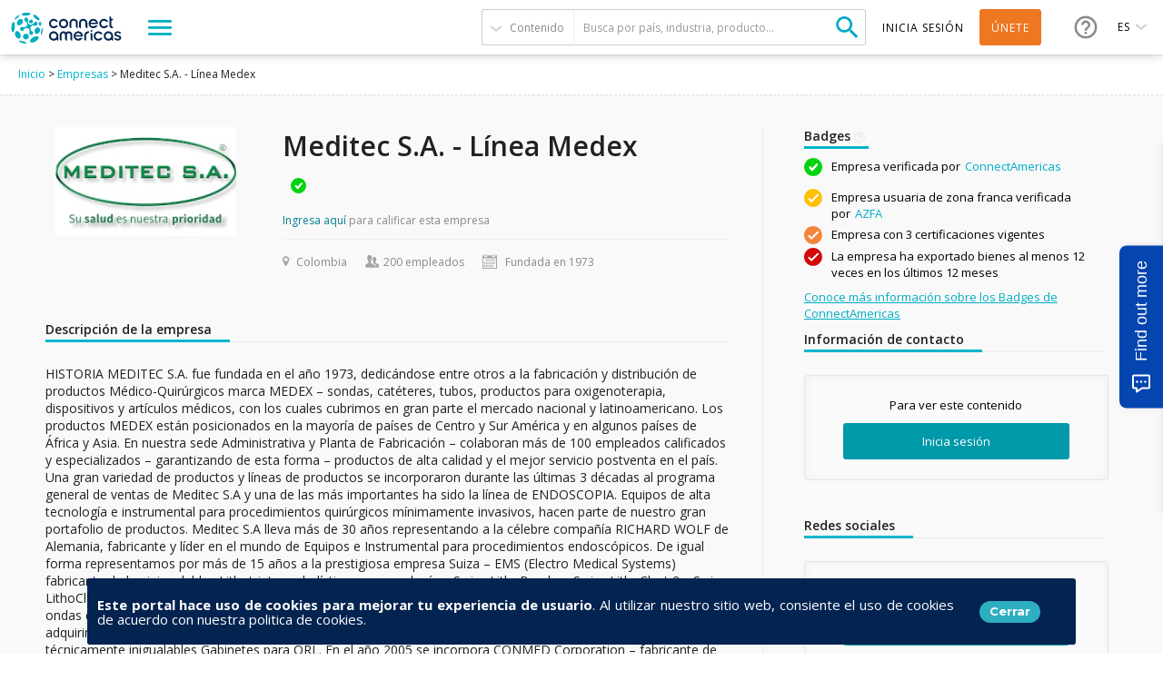

--- FILE ---
content_type: text/html; charset=utf-8
request_url: https://connectamericas.com/es/company/meditec-sa-l%C3%ADnea-medex
body_size: 95846
content:
<!DOCTYPE html>
<html lang="es">
  <head>
                <!-- Google Tag Manager -->
      <script async src="https://www.googletagmanager.com/gtag/js?id=G-VNBSX226LK"></script>
        <script>
          window.dataLayer = window.dataLayer || [];
          function gtag(){dataLayer.push(arguments);}
          gtag('js', new Date());

          gtag('config', 'G-VNBSX226LK');
        </script>
      <!-- End Google Tag Manager -->
        
    <meta name="viewport" content="width=device-width, initial-scale=1.0, maximum-scale=1.0, minimum-scale=1.0, user-scalable=no" />
    <meta http-equiv="Content-Type" content="text/html; charset=utf-8" />
<meta http-equiv="x-dns-prefetch-control" content="on" />
<link rel="dns-prefetch" href="//cdn.connectamericas.com" />
<!--[if IE 9]>
<link rel="prefetch" href="//cdn.connectamericas.com" />
<![endif]-->
<meta property="og:title" content="Community for Businesses in Latin America and the Caribbean | ConnectAmericas" />
<meta property="og:url" content="https://connectamericas.com/es/company/meditec-sa-l%C3%ADnea-medex" />
<meta property="og:description" content="ConnectAmericas, the first social network for businesses in Latin America and the Caribbean dedicated to promoting international trade and investment" />
<meta property="og:image" content="https://connectamericas.com/sites/all/themes/connectamericas/images/social.png" />
<meta property="twitter:image" content="https://connectamericas.com/sites/all/themes/connectamericas/images/social.png" />
<meta property="twitter:card" content="summary" />
<meta name="description" content="Discover Meditec S.A. - Línea Medex, a verified company on ConnectAmericas helping to grow trade and business across Latin America and the Caribbean." />
<meta name="generator" content="Drupal 7 (http://drupal.org)" />
<link rel="canonical" href="https://connectamericas.com/company/meditec-sa-l%C3%ADnea-medex" />
<link rel="shortlink" href="https://connectamericas.com/node/447150" />
<script src="https://www.google.com/recaptcha/api.js?hl=es" async="async" defer="defer"></script>
<link rel="shortcut icon" href="https://cdn.connectamericas.com/sites/all/themes/connectamericas/favicon.ico" type="image/vnd.microsoft.icon" />
    <title>Meditec S.A. - Línea Medex | ConnectAmericas</title>

    
    <style type="text/css" media="all">
@import url("https://connectamericas.com/modules/system/system.base.css?t5qw84");
@import url("https://connectamericas.com/modules/system/system.menus.css?t5qw84");
@import url("https://connectamericas.com/modules/system/system.messages.css?t5qw84");
@import url("https://connectamericas.com/modules/system/system.theme.css?t5qw84");
</style>
<style type="text/css" media="all">
@import url("https://connectamericas.com/sites/all/modules/patches/comment_notify/comment_notify.css?t5qw84");
@import url("https://connectamericas.com/modules/comment/comment.css?t5qw84");
@import url("https://connectamericas.com/sites/all/modules/contrib/date/date_api/date.css?t5qw84");
@import url("https://connectamericas.com/sites/all/modules/contrib/date/date_popup/themes/datepicker.1.7.css?t5qw84");
@import url("https://connectamericas.com/modules/field/theme/field.css?t5qw84");
@import url("https://connectamericas.com/modules/node/node.css?t5qw84");
@import url("https://connectamericas.com/modules/search/search.css?t5qw84");
@import url("https://connectamericas.com/modules/user/user.css?t5qw84");
@import url("https://connectamericas.com/sites/all/modules/patches/views/css/views.css?t5qw84");
</style>
<style type="text/css" media="all">
@import url("https://connectamericas.com/sites/all/modules/custom/gmv_core/modules/gmv_company_management/css/gmv_company_management.css?t5qw84");
@import url("https://connectamericas.com/sites/all/modules/custom/gmv_core/modules/gmv_community_management/css/gmv_community_management.css?t5qw84");
@import url("https://connectamericas.com/sites/all/modules/custom/ca_core/modules/ca_event_registration/css/event_registration.css?t5qw84");
@import url("https://connectamericas.com/sites/all/modules/patches/ctools/css/ctools.css?t5qw84");
@import url("https://connectamericas.com/sites/all/modules/contrib/panels/css/panels.css?t5qw84");
</style>
<style type="text/css" media="all">
<!--/*--><![CDATA[/*><!--*/
#sliding-popup.sliding-popup-bottom{background:#0779BF;}#sliding-popup .popup-content #popup-text h2,#sliding-popup .popup-content #popup-text p{color:#ffffff !important;}

/*]]>*/-->
</style>
<style type="text/css" media="all">
@import url("https://connectamericas.com/sites/all/modules/contrib/eu_cookie_compliance/css/eu_cookie_compliance.css?t5qw84");
@import url("https://connectamericas.com/sites/all/themes/connectamericas/css/company_public_profile.css?t5qw84");
@import url("https://connectamericas.com/sites/all/themes/connectamericas/css/password-reset.css?t5qw84");
@import url("https://connectamericas.com/sites/all/modules/custom/ca_core/libs/jReject/css/jquery.reject.css?t5qw84");
@import url("https://connectamericas.com/sites/all/themes/connectamericas/css/terms_and_conditions_modal.css?t5qw84");
@import url("https://connectamericas.com/sites/all/modules/custom/ca_core/modules/ca_badges_integration/ca_badges_utils.css?t5qw84");
@import url("https://connectamericas.com/sites/all/modules/custom/ca_core/modules/ca_typeform_integration/ca_typeform_utils.css?t5qw84");
@import url("https://connectamericas.com/sites/all/themes/connectamericas/css/niftyWindow/nifty.css?t5qw84");
@import url("https://connectamericas.com/sites/all/themes/connectamericas/css/contactUs.css?t5qw84");
@import url("https://connectamericas.com/sites/all/modules/patches/lang_dropdown/msdropdown/dd.css?t5qw84");
@import url("https://connectamericas.com/sites/all/modules/custom/ca_core/modules/ca_users/css/gigya.css?t5qw84");
@import url("https://connectamericas.com/sites/all/themes/corporatecleanchild/css/1180.css?t5qw84");
@import url("https://connectamericas.com/sites/all/themes/corporatecleanchild/css/social_profile.css?t5qw84");
@import url("https://connectamericas.com/sites/all/themes/corporatecleanchild/css/jquery.tooltip.css?t5qw84");
@import url("https://connectamericas.com/sites/all/themes/corporatecleanchild/css/chosen/chosen.css?t5qw84");
</style>
<style type="text/css" media="all">
@import url("https://connectamericas.com/sites/all/themes/connectamericas/css/main.css?t5qw84");
</style>
        <script type="text/javascript" src="https://cdn.connectamericas.com/sites/all/modules/contrib/jquery_update/replace/jquery/1.8/jquery.min.js?v=1.8.2"></script>
<script type="text/javascript" src="https://cdn.connectamericas.com/misc/jquery-extend-3.4.0.js?v=1.8.2"></script>
<script type="text/javascript" src="https://cdn.connectamericas.com/misc/jquery-html-prefilter-3.5.0-backport.js?v=1.8.2"></script>
<script type="text/javascript" src="https://cdn.connectamericas.com/misc/jquery.once.js?v=1.2"></script>
<script type="text/javascript" src="https://cdn.connectamericas.com/misc/drupal.js?t5qw84"></script>
<script type="text/javascript" src="https://cdn.connectamericas.com/sites/all/modules/contrib/jquery_update/replace/ui/external/jquery.cookie.js?v=67fb34f6a866c40d0570"></script>
<script type="text/javascript" src="https://cdn.connectamericas.com/sites/all/modules/contrib/jquery_update/replace/misc/jquery.form.min.js?v=2.69"></script>
<script type="text/javascript" src="https://cdn.connectamericas.com/misc/ajax.js?v=7.94"></script>
<script type="text/javascript" src="https://cdn.connectamericas.com/sites/all/modules/contrib/jquery_update/js/jquery_update.js?v=0.0.1"></script>
<script type="text/javascript">
<!--//--><![CDATA[//><!--
window.translateConfig = {
        googleTranslationKey: "AIzaSyA32tYVk82rAaQfv4IFk9i4R2R7jpB7RtQ",
        googleTranslationURL: "https://translation.googleapis.com/language/translate/v2",
        googleTranslationDetectionURL: "https://translation.googleapis.com/language/translate/v2/detect",
      };
//--><!]]>
</script>
<script type="text/javascript" src="https://cdn.connectamericas.com/sites/default/files/languages/es_smYMmNfPnEgqOXHJSRbbsz-8io0asZI3L_RqKryyxdE.js?t5qw84"></script>
<script type="text/javascript" src="https://cdn.connectamericas.com/sites/all/modules/custom/ca_core/modules/ca_event_registration/js/js.cookie.js?t5qw84"></script>
<script type="text/javascript" src="https://cdn.connectamericas.com/sites/all/modules/custom/ca_core/modules/ca_event_registration/js/event_registration.js?t5qw84"></script>
<script type="text/javascript" src="https://cdn.connectamericas.com/sites/all/modules/custom/ca_core/modules/ca_recommendations/js/ca_tracking.js?t5qw84"></script>
<script type="text/javascript">
<!--//--><![CDATA[//><!--
window.TRACKER_API_ENDPOINT = "https://t.connectamericas.com";
//--><!]]>
</script>
<script type="text/javascript" src="https://t.connectamericas.com/js/client.js"></script>
<script type="text/javascript" src="https://cdn.connectamericas.com/sites/all/modules/contrib/jcaption/jcaption.js?t5qw84"></script>
<script type="text/javascript" src="https://cdn.connectamericas.com/sites/all/modules/contrib/custom_search/js/custom_search.js?t5qw84"></script>
<script type="text/javascript">
<!--//--><![CDATA[//><!--
var currentSearchTab = 0
//--><!]]>
</script>
<script type="text/javascript">
<!--//--><![CDATA[//><!--
var rData = {"user_id":0,"user_email":"","session_id":"","node_id":"447150","node_tnid":"0","node_type":"company","node_title":"Meditec S.A. - L\u00ednea Medex","node_changed":"1698437061"};
//--><!]]>
</script>
<script type="text/javascript">
<!--//--><![CDATA[//><!--
jQuery(document).ready(function () { jQuery("div.company_verify_by").tooltip(); });
//--><!]]>
</script>
<script type="text/javascript" src="https://cdn.connectamericas.com/sites/all/modules/custom/ca_core/modules/ca_users/js/ca_translate.js?t5qw84"></script>
<script type="text/javascript" src="https://cdn.connectamericas.com/sites/all/libraries/angular/angular.min.js?t5qw84"></script>
<script type="text/javascript" src="https://cdn.connectamericas.com/misc/progress.js?v=7.94"></script>
<script type="text/javascript" src="https://cdn.connectamericas.com/sites/all/modules/custom/ca_core/libs/jReject/js/jquery.reject.js?t5qw84"></script>
<script type="text/javascript" src="https://cdn.connectamericas.com/sites/all/modules/custom/ca_core/js/responsive_header.js?t5qw84"></script>
<script type="text/javascript">
<!--//--><![CDATA[//><!--
var currentSearchTab = 0
//--><!]]>
</script>
<script type="text/javascript" src="https://cdn.connectamericas.com/sites/all/modules/custom/ca_core/js/custom_search.js?t5qw84"></script>
<script type="text/javascript" src="https://cdn.connectamericas.com/sites/all/modules/custom/ca_core/js/ca_utils.js?t5qw84"></script>
<script type="text/javascript" src="https://cdn.connectamericas.com/sites/all/modules/custom/ca_core/js/custom_modal.js?t5qw84"></script>
<script type="text/javascript" src="https://cdn.connectamericas.com/sites/all/modules/custom/ca_core/modules/ca_recommendations/js/ca_recommendations.js?t5qw84"></script>
<script type="text/javascript" src="//embed.typeform.com/next/embed.js?t5qw84"></script>
<script type="text/javascript" src="https://cdn.connectamericas.com/sites/all/themes/connectamericas/js/niftyWindow/modernizr.custom.js?t5qw84"></script>
<script type="text/javascript" src="https://cdn.connectamericas.com/sites/all/themes/connectamericas/js/niftyWindow/classie.js?t5qw84"></script>
<script type="text/javascript" src="https://cdn.connectamericas.com/sites/all/themes/connectamericas/js/niftyWindow/cssParser.js?t5qw84"></script>
<script type="text/javascript" src="https://cdn.connectamericas.com/sites/all/themes/connectamericas/js/niftyWindow/css-filters-polyfill.js?t5qw84"></script>
<script type="text/javascript" src="https://cdn.connectamericas.com/sites/all/themes/connectamericas/js/customscripts.js?t5qw84"></script>
<script type="text/javascript" src="https://cdn.connectamericas.com/sites/all/modules/custom/ca_core/js/language_selector.js?t5qw84"></script>
<script type="text/javascript" src="https://cdn.connectamericas.com/sites/all/modules/patches/lang_dropdown/msdropdown/jquery.dd.js?t5qw84"></script>
<script type="text/javascript" src="https://cdn.connectamericas.com/sites/all/modules/custom/ca_core/modules/ca_users/js/ca_users.js?t5qw84"></script>
<script type="text/javascript" src="https://cdn.connectamericas.com/sites/all/modules/custom/ca_core/modules/ca_users/js/iframeResizer.min.js?t5qw84"></script>
<script type="text/javascript" src="https://cdn.connectamericas.com/sites/all/themes/corporatecleanchild/js/chosen/chosen.jquery.js?t5qw84"></script>
<script type="text/javascript" src="https://cdn.connectamericas.com/sites/all/themes/corporatecleanchild/js/jquery.tooltip.js?t5qw84"></script>
<script type="text/javascript" src="https://cdn.connectamericas.com/sites/all/themes/connectamericas/js/common.js?t5qw84"></script>
<script type="text/javascript" src="https://cdn.connectamericas.com/sites/all/themes/connectamericas/js/ca_menu_desktop.js?t5qw84"></script>
<script type="text/javascript">
<!--//--><![CDATA[//><!--
jQuery.extend(Drupal.settings, {"basePath":"\/","pathPrefix":"es\/","setHasJsCookie":0,"ajaxPageState":{"theme":"connectamericas","theme_token":"RerCVLBjSt98bGINZUg58Jl_vXcO6oxU5wa8ZiX5S1Y","jquery_version":"1.8","js":{"sites\/all\/modules\/contrib\/eu_cookie_compliance\/js\/eu_cookie_compliance.js":1,"sites\/all\/modules\/contrib\/jquery_update\/replace\/jquery\/1.8\/jquery.min.js":1,"misc\/jquery-extend-3.4.0.js":1,"misc\/jquery-html-prefilter-3.5.0-backport.js":1,"misc\/jquery.once.js":1,"misc\/drupal.js":1,"sites\/all\/modules\/contrib\/jquery_update\/replace\/ui\/external\/jquery.cookie.js":1,"sites\/all\/modules\/contrib\/jquery_update\/replace\/misc\/jquery.form.min.js":1,"misc\/ajax.js":1,"sites\/all\/modules\/contrib\/jquery_update\/js\/jquery_update.js":1,"0":1,"public:\/\/languages\/es_smYMmNfPnEgqOXHJSRbbsz-8io0asZI3L_RqKryyxdE.js":1,"sites\/all\/modules\/custom\/ca_core\/modules\/ca_event_registration\/js\/js.cookie.js":1,"sites\/all\/modules\/custom\/ca_core\/modules\/ca_event_registration\/js\/event_registration.js":1,"sites\/all\/modules\/custom\/ca_core\/modules\/ca_recommendations\/js\/ca_tracking.js":1,"1":1,"https:\/\/t.connectamericas.com\/js\/client.js":1,"sites\/all\/modules\/contrib\/jcaption\/jcaption.js":1,"sites\/all\/modules\/contrib\/custom_search\/js\/custom_search.js":1,"2":1,"3":1,"4":1,"sites\/all\/modules\/custom\/ca_core\/modules\/ca_users\/js\/ca_translate.js":1,"sites\/all\/libraries\/angular\/angular.min.js":1,"misc\/progress.js":1,"sites\/all\/modules\/custom\/ca_core\/libs\/jReject\/js\/jquery.reject.js":1,"sites\/all\/modules\/custom\/ca_core\/js\/responsive_header.js":1,"5":1,"sites\/all\/modules\/custom\/ca_core\/js\/custom_search.js":1,"sites\/all\/modules\/custom\/ca_core\/js\/ca_utils.js":1,"sites\/all\/modules\/custom\/ca_core\/js\/custom_modal.js":1,"sites\/all\/modules\/custom\/ca_core\/modules\/ca_recommendations\/js\/ca_recommendations.js":1,"\/\/embed.typeform.com\/next\/embed.js":1,"sites\/all\/themes\/connectamericas\/js\/niftyWindow\/modernizr.custom.js":1,"sites\/all\/themes\/connectamericas\/js\/niftyWindow\/classie.js":1,"sites\/all\/themes\/connectamericas\/js\/niftyWindow\/cssParser.js":1,"sites\/all\/themes\/connectamericas\/js\/niftyWindow\/css-filters-polyfill.js":1,"sites\/all\/themes\/connectamericas\/js\/customscripts.js":1,"sites\/all\/modules\/custom\/ca_core\/js\/language_selector.js":1,"sites\/all\/modules\/patches\/lang_dropdown\/msdropdown\/jquery.dd.js":1,"sites\/all\/modules\/custom\/ca_core\/modules\/ca_users\/js\/ca_users.js":1,"sites\/all\/modules\/custom\/ca_core\/modules\/ca_users\/js\/iframeResizer.min.js":1,"sites\/all\/themes\/corporatecleanchild\/js\/chosen\/chosen.jquery.js":1,"sites\/all\/themes\/corporatecleanchild\/js\/jquery.tooltip.js":1,"sites\/all\/themes\/connectamericas\/js\/common.js":1,"sites\/all\/themes\/connectamericas\/js\/ca_menu_desktop.js":1},"css":{"modules\/system\/system.base.css":1,"modules\/system\/system.menus.css":1,"modules\/system\/system.messages.css":1,"modules\/system\/system.theme.css":1,"sites\/all\/modules\/patches\/comment_notify\/comment_notify.css":1,"sites\/all\/modules\/custom\/ca_core\/modules\/ca_enko_integration\/css\/ca_enko_integration.css":1,"modules\/comment\/comment.css":1,"sites\/all\/modules\/contrib\/date\/date_api\/date.css":1,"sites\/all\/modules\/contrib\/date\/date_popup\/themes\/datepicker.1.7.css":1,"modules\/field\/theme\/field.css":1,"modules\/node\/node.css":1,"modules\/search\/search.css":1,"modules\/user\/user.css":1,"sites\/all\/modules\/patches\/views\/css\/views.css":1,"sites\/all\/modules\/custom\/gmv_core\/modules\/gmv_company_management\/css\/gmv_company_management.css":1,"sites\/all\/modules\/custom\/gmv_core\/modules\/gmv_community_management\/css\/gmv_community_management.css":1,"sites\/all\/modules\/custom\/ca_core\/modules\/ca_event_registration\/css\/event_registration.css":1,"sites\/all\/modules\/patches\/ctools\/css\/ctools.css":1,"sites\/all\/modules\/contrib\/panels\/css\/panels.css":1,"0":1,"sites\/all\/modules\/contrib\/eu_cookie_compliance\/css\/eu_cookie_compliance.css":1,"sites\/all\/themes\/connectamericas\/css\/company_public_profile.css":1,"sites\/all\/themes\/connectamericas\/css\/password-reset.css":1,"sites\/all\/modules\/custom\/ca_core\/libs\/jReject\/css\/jquery.reject.css":1,"sites\/all\/themes\/connectamericas\/css\/terms_and_conditions_modal.css":1,"sites\/all\/modules\/custom\/ca_core\/modules\/ca_badges_integration\/ca_badges_utils.css":1,"sites\/all\/modules\/custom\/ca_core\/modules\/ca_typeform_integration\/ca_typeform_utils.css":1,"sites\/all\/themes\/connectamericas\/css\/niftyWindow\/nifty.css":1,"sites\/all\/themes\/connectamericas\/css\/contactUs.css":1,"sites\/all\/modules\/patches\/lang_dropdown\/msdropdown\/dd.css":1,"sites\/all\/modules\/custom\/ca_core\/modules\/ca_users\/css\/gigya.css":1,"sites\/all\/themes\/corporatecleanchild\/css\/1180.css":1,"sites\/all\/themes\/corporatecleanchild\/css\/social_profile.css":1,"sites\/all\/themes\/corporatecleanchild\/css\/jquery.tooltip.css":1,"sites\/all\/themes\/corporatecleanchild\/css\/chosen\/chosen.css":1,"sites\/all\/themes\/connectamericas\/css\/main.css":1}},"ca_event_registration":{"userLoggedIn":false},"ca_users":{"update_profile_path":"https:\/\/connectamericas.com\/users\/update_profile","validate_user_email_path":"https:\/\/connectamericas.com\/users\/validate_email"},"gmv_utils":{"iconModal":"https:\/\/connectamericas.com\/sites\/all\/themes\/corporatecleanchild\/images\/359.GIF"},"jcaption":{"jcaption_selectors":["img.caption"],"jcaption_alt_title":"title","jcaption_requireText":1,"jcaption_copyStyle":1,"jcaption_removeStyle":1,"jcaption_removeClass":1,"jcaption_removeAlign":1,"jcaption_copyAlignmentToClass":0,"jcaption_copyFloatToClass":1,"jcaption_copyClassToClass":1,"jcaption_autoWidth":1,"jcaption_keepLink":0,"jcaption_styleMarkup":"","jcaption_animate":0,"jcaption_showDuration":"200","jcaption_hideDuration":"200"},"custom_search":{"form_target":"_self","solr":0},"eu_cookie_compliance":{"popup_enabled":"1","popup_agreed_enabled":"0","popup_hide_agreed":"1","popup_clicking_confirmation":"1","popup_html_info":"\u003Cdiv\u003E\n  \u003Cdiv class=\u0022popup-content info\u0022\u003E\n    \u003Cdiv class=\u0022popup-container\u0022\u003E\n      \u003Cdiv class=\u0022popup\u0022\u003E\n        \u003Cdiv class=\u0022popup-header\u0022\u003E\n          \u003Cdiv class=\u0022popup-header-title info\u0022\u003E\n            \u003Cdiv class=\u0022message\u0022\u003E\n               \u003Cp\u003E\u003Cstrong\u003EEste portal hace uso de cookies para mejorar tu experiencia de usuario\u003C\/strong\u003E. \u003Cspan\u003EAl utilizar nuestro sitio web, consiente el uso de cookies de acuerdo con nuestra politica de cookies.\u003C\/span\u003E\u003Cspan\u003E \u003C\/span\u003E\u003C\/p\u003E\n             \u003C\/div\u003E\n            \u003Cdiv class=\u0022popup-footer\u0022\u003E\n              \u003Cbutton type=\u0022button\u0022 class=\u0022agree-button\u0022\u003ECerrar\u003C\/button\u003E\n            \u003C\/div\u003E\n          \u003C\/div\u003E\n        \u003C\/div\u003E\n        \n      \u003C\/div\u003E\n    \u003C\/div\u003E\n  \u003C\/div\u003E","popup_html_agreed":false,"popup_height":"auto","popup_width":"100%","popup_delay":1000,"popup_link":"http:\/\/www.iadb.org\/en\/terms-and-conditions,1393.html#.UjcKwD_ibUJ","popup_link_new_window":"1","popup_position":null,"popup_language":"es","domain":""},"ajax":{"edit-submit--2":{"callback":"ca_user_pass_form_callback","wrapper":"user-pass","method":"replaceWith","event":"mousedown","keypress":true,"prevent":"click","url":"\/es\/system\/ajax","submit":{"_triggering_element_name":"op","_triggering_element_value":"Nueva contrase\u00f1a por correo electr\u00f3nico"}}},"urlIsAjaxTrusted":{"\/es\/system\/ajax":true,"\/es\/company\/meditec-sa-l%C3%ADnea-medex":true},"lang_dropdown":{"jsWidget":{"languageicons":{"en":"https:\/\/cdn.connectamericas.com\/sites\/all\/modules\/contrib\/languageicons\/flags\/en.png","pt":"https:\/\/cdn.connectamericas.com\/sites\/all\/modules\/contrib\/languageicons\/flags\/pt.png","es":"https:\/\/cdn.connectamericas.com\/sites\/all\/modules\/contrib\/languageicons\/flags\/es.png"},"visibleRows":"5","rowHeight":"23","animStyle":"slideDown","mainCSS":"dd"}}});
//--><!]]>
</script>

    <script>
    var preventUnexpectedClickEventFlag = true;

    function preventUnexpectedClickEvent(event) {
      if (preventUnexpectedClickEventFlag) {
        event.preventDefault();
        event.stopPropagation();
      }
    }

      jQuery(function () {
        preventUnexpectedClickEventFlag = false;
      });
    </script>

  </head>
  <body class="html not-front not-logged-in no-sidebars page-node page-node- page-node-447150 node-type-company i18n-es"  onclick="preventUnexpectedClickEvent(event);">
          <!-- Facebook Pixel Code -->
      <script>
        !function(f,b,e,v,n,t,s){if(f.fbq)return;n=f.fbq=function(){n.callMethod?
          n.callMethod.apply(n,arguments):n.queue.push(arguments)};if(!f._fbq)f._fbq=n;
          n.push=n;n.loaded=!0;n.version='2.0';n.queue=[];t=b.createElement(e);t.async=!0;
          t.src=v;s=b.getElementsByTagName(e)[0];s.parentNode.insertBefore(t,s)}(window,
          document,'script','https://connect.facebook.net/en_US/fbevents.js');

        fbq('init', '297134817297466');
        fbq('track', "PageView");
      </script>
      <noscript>
        <img alt="Facebook" height="1" width="1" style="display:none" src="https://www.facebook.com/tr?id=297134817297466&ev=PageView&noscript=1"/>
      </noscript>
      <!-- End Facebook Pixel Code -->
    
                  <!-- Hotjar Tracking Code -->
        <script>
            (function(h,o,t,j,a,r){
                h.hj=h.hj||function(){(h.hj.q=h.hj.q||[]).push(arguments)};
                h._hjSettings={hjid:2400945,hjsv:6};
                a=o.getElementsByTagName('head')[0];
                r=o.createElement('script');r.async=1;
                r.src=t+h._hjSettings.hjid+j+h._hjSettings.hjsv;
                a.appendChild(r);
            })(window,document,'https://static.hotjar.com/c/hotjar-','.js?sv=');
        </script>
    
    <!-- New Theme -->
        
  <div id="fixed-menu" class="scroll-animate darkHeader">

    <!-- NAVBAR LEFT -->
    <div class="navbar-left">
      <div id="logo-wrapper">
        <a id="logo" href="/es"></a>
      </div>

      <div id="explore-menu-wrapper">
        <a id="explore-menu">
          <span class="sandwich"></span>
        </a>
      </div>
    </div>
    <!-- END NAVBAR LEFT -->

    <!-- NAVBAR RIGHT -->
    <div class="navbar-right">

      <div id="header-search">
        <form class="ca-custom-search-form" autocomplete="off" action="/es/company/meditec-sa-l%C3%ADnea-medex" method="post" id="ca-custom-search-form--2" accept-charset="UTF-8"><div><div id="custom-search-type-selector" class="selector"><span class="current" data-type="idb_article">Contenido</span><ul class="menu"><li class="selected"><a href="#" id="search_articles" data-value="articles" data-tab="0">Contenido</a></li><li class=""><a href="#" id="search_companies" data-value="companies" data-tab="1">Empresas</a></li><li class=""><a href="#" id="search_communities" data-value="communities" data-tab="3">Comunidades</a></li><li class=""><a href="#" id="search_events" data-value="events" data-tab="4">Eventos empresariales</a></li><li class=""><a href="#" id="search_business_opportunities" data-value="business_opportunities" data-tab="5">Anuncios de compra</a></li><li class=""><a href="#" id="search_services" data-value="services" data-tab="6">Servicios</a></li><li class=""><a href="#" id="search_publications" data-value="publications" data-tab="7">Publicaciones</a></li></ul></div><input type="hidden" name="value" value="articles" />
<input type="hidden" name="qt-search_tabs_container" value="0" />
<input type="hidden" name="form_build_id" value="form-KD4Y8Jd3eHXhY8Lpvp8j9Jv8UItnFxDOcM19jl1FB2c" />
<input type="hidden" name="form_id" value="ca_custom_search_form" />
<div class="form-item form-type-textfield form-item-criteria-header">
 <input placeholder="Busca por país, industria, producto..." type="text" id="edit-criteria-header--2" name="criteria-header" value="" size="60" maxlength="128" class="form-text required" />
</div>
<input type="submit" id="edit-submit--4" name="op" value="Buscar" class="form-submit" /></div></form>      </div> <!-- End of #header-search -->

      <div id="user-menu" class="element-middle">
                            <a class="login" id="loginBtn" title="Inicia sesión">Inicia sesión</a>
                    <a class="signup"  href="/es/user/register" title="Únete">Únete</a>
              </div> <!-- End of #user-menu -->

      <div id="help-menu-wrapper" class="element-middle">
        <div id="help-menu">
                    <a class="menu-button"></a>
          <ul class="menu">
            <li><a href="https://connectamericas.com/es/content/centro-de-ayuda-0" target="_blank"> Centro de ayuda</a></li>
            <li class="last"><a href="javascript:void(0);" title="" class="active md-trigger md-setperspective" data-modal="modal-contactus" >Contáctanos</a></li>
          </ul>
        </div>
      </div> <!-- End of #help-menu-wrapper -->

              <div id="ca-lang-selector" class="element-middle">
          
<div class="current">
  <span>es</span>
</div>

<ul class="menu">
      <li><a href="/company/meditec-sa-l%C3%ADnea-medex" data-code="en">en</a></li>
      <li><a href="/pt/company/meditec-sa-l%C3%ADnea-medex" data-code="pt">pt</a></li>
  </ul>

<form action="/es/ca_change_language" method="post">
  <input type="hidden" name="language" value="es">
  <input type="hidden" name="path" value="/">
</form>
        </div>
            <!-- end ca-lang-selector -->

    </div>
    <!-- END NAVBAR RIGHT -->

</div> <!-- End of #fixed-menu -->

<div id="explore-menu-content">
<div id="explore-menu-categories">
      <a href="#" data-category="2364">Conéctate</a>
      <a href="#" data-category="2366">Aprende</a>
      <a href="#" data-category="2365">Finanzas</a>
  </div>
<div id="explore-menu-items">
  <div class="items-wrapper">
    <ul>
                                  <li><a class="explore-menu-item cat-2364 highlighted" href="https://connectamericas.com/socios-locales?qt-search_tabs_container=1&f[0]=field_organization_type%3A1012&f[1]=field_organization_type%3A2325" >Socios locales</a></li>
                                          <li><a class="explore-menu-item cat-2365 highlighted" href="/es/bancos" >Bancos Asociados</a></li>
                                          <li><a class="explore-menu-item cat-2366 highlighted" href="/es/page/search?qt-search_tabs_container=0&f[0]=field_content_category%3A1940" >Casos de Éxito</a></li>
                                          <li><a class="explore-menu-item cat-2364 highlighted" href="/es/communities" >Comunidades</a></li>
                                          <li><a class="explore-menu-item cat-2366 highlighted" href="https://academy.connectamericas.com/?lang=es&theme=eduhub" >Academia ConnectAmericas</a></li>
                                          <li><a class="explore-menu-item cat-2364 highlighted" href="/es/companies" >Empresas</a></li>
                                          <li><a class="explore-menu-item cat-2364 highlighted" href="/es/page/search?qt-search_tabs_container=4" >Eventos</a></li>
                                          <li><a class="explore-menu-item cat-2364 highlighted" href="/es/oportunidades_de_negocio" >Anuncios de Compra</a></li>
                                          <li><a class="explore-menu-item cat-2365 highlighted" href="/es/proyectos" >Proyectos Grupo BID</a></li>
                                          <li><a class="explore-menu-item cat-2365 highlighted" href="/es/page/search?qt-search_tabs_container=6&f[0]=field_content_category%3A1944" >Servicios Financieros</a></li>
                                          <li><a class="explore-menu-item cat-2364 cat-2366 highlighted" href="/es/mujeres" >Mujeres ConnectAmericas</a></li>
                                                        <li><a class="explore-menu-item cat-2366 highlighted" href="https://pymes.la/enko" >Enko</a></li>
                                          <li><a class="explore-menu-item cat-2366 cat-2365 highlighted" href="/es/page/search?f%5B0%5D=field_ca_format%3A2782" >Herramientas</a></li>
                                          <li><a class="explore-menu-item cat-2366 highlighted" href="/es/page/search?f%5B0%5D=field_ca_format%3A2780" >Artículos</a></li>
                                          <li><a class="explore-menu-item cat-2366 highlighted" href="/es/page/search?f%5B0%5D=field_ca_format%3A2781" >Videos, Webinars y Podcasts</a></li>
                  </ul>
  </div>
</div> <!-- End of #explore-menu-items -->

<div id="explore-menu-featured">
  <div class="featured-title">Descubre</div>
    <a href="/es/elhub" class="menu-link-hub elhub">de Recursos en Comercio Exterior</a>
</div>

</div> <!-- End of #explore-menu-content -->

<!-- Enko terms and contitions -->

<div class="terms-and-conditions-container hide" id="terms-and-conditions-enko">
    <div class="data-box" style="height:390px">
        <div class="header" style="height: 130px;">
            <span class="ca-logo"></span>
            <p class="welcome-text">Aviso de redirección</p>
        </div>
        <div class="body" style="height:190px">
            <div class="main-text" style="height: 135px;">
                Estás siendo redirigido a la plataforma Enko donde podrás acceder a recursos 100% gratuitos para impulsar tu negocio. Esta es una colaboración de Visa y Mujeres ConnectAmericas.            </div>
        </div>
        <div class="footer">
            <div class="buttons-container">
                <button href="#" class="button decline-button" id="declineButtonEnko">Rechazar</button>
                <button class="button accept-button" id="acceptButtonEnko">Continuar >></button>
            </div>
        </div>
    </div>
</div>

<script type="text/javascript">
    var $ = jQuery;
    $(document).ready(function() {        
        var enko_url = 'https://pymes.la/enko';
        var terms_and_conditions = $("#terms-and-conditions-enko");
        var enkoMenuLinkId = '2366';

        var isLoggedIn = '' === '1';

        if (!isLoggedIn) {
            $("a[href$='"+enko_url+"']").remove();
        }


        function go_to_enko () {
            // window.location = enko_url;
            window.open(enko_url, '_blank');
        }

        function click_event_handler(e) {
            e.preventDefault();
            $('#header-menu-trigger').click();
            terms_and_conditions.removeClass('hide')
            return false;
        }

        $("a[href$='"+enko_url+"']").on('click', click_event_handler)

        $("#acceptButtonEnko").on('click', function() {
            terms_and_conditions.addClass('hide');
            go_to_enko();
        });

        $("#declineButtonEnko").on('click', function() {
            terms_and_conditions.addClass('hide');
        });
    });
</script>
<div id="main" xmlns="http://www.w3.org/1999/html">
  
  
  <div id="content-wrapper">

          <div class="breadcrumbcontainer">
        <div class="breadcrumb">
          <div class="bc"><a href="/es">Inicio</a> &gt; <a href="/es/page/search?qt-search_tabs_container=1">Empresas</a> &gt; Meditec S.A. - Línea Medex</div>        </div>
      </div>
    
    
    
    <div id="content">
      
  <div id="node-447150" class="node node-company public-profile">
    <div class="block">
      <div class="block-content">
        <div class="grid main-grid">

          <div class="col-8 col-m-12 left-column">
            <div class="block main-data">
              <div class="col-4 col-m-3">
                <div class="picture">
                  <img alt="Company" src="https://cdn.connectamericas.com/sites/default/files/styles/company_public_profile_picture/public/company-447150-1656509351.png?itok=WtGilURc" alt="Meditec S.A. - Línea Medex" />
                </div>
              </div>
              <div class="col-8 col-m-9 no-pad-right">

                <div class="title">
                  <h1>Meditec S.A. - Línea Medex 
                                          <span class="verified-mark"></span>
                                      </h1>
                                  </div> <!-- End of title -->

                <div class="rating">
                  <a href="#" class="login-btn loginModal">Ingresa aquí</a> para calificar esta empresa                </div> <!-- End of rating -->

                <div class="other">
                                      <div class="country">Colombia</div>
                                                        <div class="employees">
                      200 empleados                    </div>
                                                        <div class="fundation">Fundada en 1973</div>
                                  </div> <!-- End of other -->

              </div>
            </div>

                          <div class="block company-description">
                <h2>Descripción de la empresa</h2><p class="translate-description">Ver traducción</p>
                <hr />
                <span id="company-description-span">HISTORIA

MEDITEC S.A. fue fundada en el año 1973, dedicándose entre otros a la fabricación y distribución de productos Médico-Quirúrgicos marca MEDEX – sondas, catéteres, tubos, productos para oxigenoterapia, dispositivos y artículos médicos, con los cuales cubrimos en gran parte el mercado nacional y latinoamericano. Los productos MEDEX están posicionados en la mayoría de países de Centro y Sur América y en algunos países de África y Asia.

En nuestra sede Administrativa y Planta de Fabricación – colaboran más de 100 empleados calificados y especializados – garantizando de esta forma – productos de alta calidad y el mejor servicio postventa en el país.

Una gran variedad de productos y líneas de productos se incorporaron durante las últimas 3 décadas al programa general de ventas de Meditec S.A y una de las más importantes ha sido la línea de ENDOSCOPIA. Equipos de alta tecnología e instrumental para procedimientos quirúrgicos mínimamente invasivos, hacen parte de nuestro gran portafolio de productos.

Meditec S.A lleva más de 30 años representando a la célebre compañía RICHARD WOLF de Alemania, fabricante y líder en el mundo de Equipos e Instrumental para procedimientos endoscópicos.

De igual forma representamos por más de 15 años a la prestigiosa empresa Suiza – EMS (Electro Medical Systems) fabricante de los inigualables Lithotriptores balísticos para urología – Swiss LithoBreaker, Swiss LithoClast 2 y  Swiss LithoClast Master – y líderes mundiales en la terapia de ondas de choque extracorpórea (ESWT) y en la terapia de ondas de choque radiales (RSWT) para aplicaciones ortopédicas y urológicas  – SwissDolorclast.

Asimismo adquirimos la distribución exclusiva de la empresa OTOPRONT, fabricante alemán de los más sofisticados, sólidos y técnicamente inigualables Gabinetes para ORL.

En el año 2005 se incorpora CONMED Corporation – fabricante de instrumental desechable para procedimientos laparoscópicos – a nuestra línea de negocios.

Finalmente en el año 2015 se fortalece nuestra línea de negocios con la entrada de la reconocida empresa KLS Martin con sus láseres y generadores de alta frecuencia!</span>
              </div> <!-- End of Description -->
            
                          <div class="block industry" ng-app="company-profile-app" ng-controller="company-profile-controller">
                <div class="title-section"><span class="title-section-description"><img alt="Industry" src="https://cdn.connectamericas.com/sites/all/themes/connectamericas/images/industry.svg"/>Sector / Industria</span></div>
                <hr>
                <script type="text/javascript">
                  var industries = [ ];
                                                      var industry = {
                      id: 1882,
                      name: 'Salud y Belleza',
                      products: []
                    };
                                        var product ={
                      productName: `Cánulas traqueales `,
                      description: ``,
                                              showProduct: true
                                                                };

                                        industry.products.push(product);
                                        var product ={
                      productName: `Sondas, tubos de drenaje y contenedores `,
                      description: ``,
                                              showProduct: true
                                                                };

                                        industry.products.push(product);
                                        var product ={
                      productName: `Insumos médicos`,
                      description: ``,
                                              showProduct: true
                                                                };

                                        industry.products.push(product);
                                        var product ={
                      productName: `Equipos médicos de alta frecuencia `,
                      description: ``,
                                              showProduct: true
                                                                };

                                        industry.products.push(product);
                                        var product ={
                      productName: `Equipos médicos de alta radiación `,
                      description: ``,
                                              showProduct: true
                                                                };

                                        industry.products.push(product);
                                        industries.push(industry);
                                  </script>

                <div class="sector-industry" ng-repeat="industry in industries">
                  <div class="sector-industry-name"><span>{{industry.name}}</span></div>
                  <div class="sector-industry-products" ng-show="industry.products.length > 0">
                    <div class="sector-industry-products-title"><img alt="Products and Services" src="https://cdn.connectamericas.com/sites/all/themes/connectamericas/images/products-and-services.svg" /><span>Productos y Servicios</span></div>
                    <div >
                      <div class="sector-industry-products-instance clearfix" ng-repeat="pas in industry.products" ng-class="{'hideBorder' : isLastVisible(industry.id,$index)}" ng-show="pas.showProduct">
                        <div class="sector-industry-products-instance-name">
                          {{pas.productName}}<br>
                          <span ng-if="pas.hsCode != undefined">HS code: {{pas.hsCode | limitTo: 23}}</span>
                        </div>
                        <div class="sector-industry-products-instance-description" ng-bind-html="pas.description | trust"></div>
                      </div>
                    </div>
                    <div ng-show="showIndustry(industry.id)" ng-click="showMoreProducts(industry.id)" class="showMoreProducts"><span>Mostrar más</span></div>
                  </div>
                </div>
              </div> <!-- End of Industries -->
            
                          <div class="block commercial-info">
                <h2>Información comercial</h2>
                <hr />
                <div>
                                                        <div class="grid">
                      <div class="col-5"><h3>Oficinas en:</h3></div>
                      <div class="col-7">Colombia, Perú, Ecuador, Bolivia, Chile, El Salvador, Nicaragua, Costa Rica</div>
                    </div>
                                                        <div class="grid">
                      <div class="col-5"><h3>Principales clientes:</h3></div>
                      <div class="col-7">Sector Público y Privado, Instituciones del Sector Salud; Fundación Santa Fe de Bogotá, Clínica de Marly, Clínica Imbanaco, Clínica Las Américas, Colsanitas, Colsubsidio, Compensar, Cruz Verde, Clientes en Centroamérica y Suramérica.</div>
                    </div>
                                                        <div class="grid">
                      <div class="col-5"><h3>Certificaciones:</h3></div>
                      <div class="col-7">*Certificación de Calidad de Dispositivos Médicos - NTC ISO 13485:2016, *Certificación de Capacidad y Almacenamiento - CCAA (Invima, ente regulador Colombiano), *Certificación de Condiciones Sanitarias Dispositivos Médicos – Invima.</div>
                    </div>
                                                                          <div class="grid">
                      <div class="col-12">
                        <h3>Material promocional:</h3>
                        <div class="attached-files">
                                                      <div class="attached-file">
                              <div class="thumbnail image">
                                <img src="https://cdn.connectamericas.com/sites/default/files/styles/thumbnail/public/company_files/LOGO%20MEDEX%20TRANS.png?itok=zCxayOE-"/>                              </div>
                              <div class="title">LOGO MEDEX TRANS.png</div>
                              <a class="download-btn" href="https://cdn.connectamericas.com/sites/default/files/company_files/LOGO%20MEDEX%20TRANS.png" target="_blank">Descargar</a>
                            </div>
                                                      <div class="attached-file">
                              <div class="thumbnail image">
                                <img src="https://cdn.connectamericas.com/sites/default/files/styles/thumbnail/public/company_files/MARCAS_1.jpg?itok=NgXJbiW0"/>                              </div>
                              <div class="title">MARCAS.jpg</div>
                              <a class="download-btn" href="https://cdn.connectamericas.com/sites/default/files/company_files/MARCAS_1.jpg" target="_blank">Descargar</a>
                            </div>
                                                      <div class="attached-file">
                              <div class="thumbnail image">
                                <img src="https://cdn.connectamericas.com/sites/default/files/styles/thumbnail/public/company_files/RECERTIFICACION%20%20ISO%2013485%20-%202021.jpg?itok=4xsfKvCs"/>                              </div>
                              <div class="title">RECERTIFICACION  ISO 13485 - 2021.jpg</div>
                              <a class="download-btn" href="https://cdn.connectamericas.com/sites/default/files/company_files/RECERTIFICACION%20%20ISO%2013485%20-%202021.jpg" target="_blank">Descargar</a>
                            </div>
                                                      <div class="attached-file">
                              <div class="thumbnail image">
                                <img src="https://cdn.connectamericas.com/sites/default/files/styles/thumbnail/public/company_files/CATALOGO%20MEDITEC%20S.A.%20LINEA%20MEDEX_page-0001.jpg?itok=Ryny2bab"/>                              </div>
                              <div class="title">CATALOGO MEDITEC S.A. LINEA MEDEX_page-0001.jpg</div>
                              <a class="download-btn" href="https://cdn.connectamericas.com/sites/default/files/company_files/CATALOGO%20MEDITEC%20S.A.%20LINEA%20MEDEX_page-0001.jpg" target="_blank">Descargar</a>
                            </div>
                                                      <div class="attached-file">
                              <div class="thumbnail image">
                                <img src="https://cdn.connectamericas.com/sites/default/files/styles/thumbnail/public/company_files/CATALOGO%20MEDITEC%20S.A.%20LINEA%20MEDEX_page-0002.jpg?itok=0_A-48jF"/>                              </div>
                              <div class="title">CATALOGO MEDITEC S.A. LINEA MEDEX_page-0002.jpg</div>
                              <a class="download-btn" href="https://cdn.connectamericas.com/sites/default/files/company_files/CATALOGO%20MEDITEC%20S.A.%20LINEA%20MEDEX_page-0002.jpg" target="_blank">Descargar</a>
                            </div>
                                                      <div class="attached-file">
                              <div class="thumbnail image">
                                <img src="https://cdn.connectamericas.com/sites/default/files/styles/thumbnail/public/company_files/CATALOGO%20MEDITEC%20S.A.%20LINEA%20MEDEX_page-0003.jpg?itok=-_KIZlzH"/>                              </div>
                              <div class="title">CATALOGO MEDITEC S.A. LINEA MEDEX_page-0003.jpg</div>
                              <a class="download-btn" href="https://cdn.connectamericas.com/sites/default/files/company_files/CATALOGO%20MEDITEC%20S.A.%20LINEA%20MEDEX_page-0003.jpg" target="_blank">Descargar</a>
                            </div>
                                                      <div class="attached-file">
                              <div class="thumbnail image">
                                <img src="https://cdn.connectamericas.com/sites/default/files/styles/thumbnail/public/company_files/CATALOGO%20MEDITEC%20S.A.%20LINEA%20MEDEX_page-0004.jpg?itok=6h82zFXf"/>                              </div>
                              <div class="title">CATALOGO MEDITEC S.A. LINEA MEDEX_page-0004.jpg</div>
                              <a class="download-btn" href="https://cdn.connectamericas.com/sites/default/files/company_files/CATALOGO%20MEDITEC%20S.A.%20LINEA%20MEDEX_page-0004.jpg" target="_blank">Descargar</a>
                            </div>
                                                      <div class="attached-file">
                              <div class="thumbnail image">
                                <img src="https://cdn.connectamericas.com/sites/default/files/styles/thumbnail/public/company_files/CATALOGO%20MEDITEC%20S.A.%20LINEA%20MEDEX_page-0005.jpg?itok=p4u3-7u0"/>                              </div>
                              <div class="title">CATALOGO MEDITEC S.A. LINEA MEDEX_page-0005.jpg</div>
                              <a class="download-btn" href="https://cdn.connectamericas.com/sites/default/files/company_files/CATALOGO%20MEDITEC%20S.A.%20LINEA%20MEDEX_page-0005.jpg" target="_blank">Descargar</a>
                            </div>
                                                      <div class="attached-file">
                              <div class="thumbnail image">
                                <img src="https://cdn.connectamericas.com/sites/default/files/styles/thumbnail/public/company_files/CATALOGO%20MEDITEC%20S.A.%20LINEA%20MEDEX_page-0006.jpg?itok=kdg6BPqe"/>                              </div>
                              <div class="title">CATALOGO MEDITEC S.A. LINEA MEDEX_page-0006.jpg</div>
                              <a class="download-btn" href="https://cdn.connectamericas.com/sites/default/files/company_files/CATALOGO%20MEDITEC%20S.A.%20LINEA%20MEDEX_page-0006.jpg" target="_blank">Descargar</a>
                            </div>
                                                      <div class="attached-file">
                              <div class="thumbnail image">
                                <img src="https://cdn.connectamericas.com/sites/default/files/styles/thumbnail/public/company_files/CATALOGO%20MEDITEC%20S.A.%20LINEA%20MEDEX_page-0007.jpg?itok=hTt1dZd1"/>                              </div>
                              <div class="title">CATALOGO MEDITEC S.A. LINEA MEDEX_page-0007.jpg</div>
                              <a class="download-btn" href="https://cdn.connectamericas.com/sites/default/files/company_files/CATALOGO%20MEDITEC%20S.A.%20LINEA%20MEDEX_page-0007.jpg" target="_blank">Descargar</a>
                            </div>
                                                      <div class="attached-file">
                              <div class="thumbnail image">
                                <img src="https://cdn.connectamericas.com/sites/default/files/styles/thumbnail/public/company_files/CATALOGO%20MEDITEC%20S.A.%20LINEA%20MEDEX_page-0008.jpg?itok=SY81lvdA"/>                              </div>
                              <div class="title">CATALOGO MEDITEC S.A. LINEA MEDEX_page-0008.jpg</div>
                              <a class="download-btn" href="https://cdn.connectamericas.com/sites/default/files/company_files/CATALOGO%20MEDITEC%20S.A.%20LINEA%20MEDEX_page-0008.jpg" target="_blank">Descargar</a>
                            </div>
                                                      <div class="attached-file">
                              <div class="thumbnail image">
                                <img src="https://cdn.connectamericas.com/sites/default/files/styles/thumbnail/public/company_files/CATALOGO%20MEDITEC%20S.A.%20LINEA%20MEDEX_page-0009.jpg?itok=jQoiMG_v"/>                              </div>
                              <div class="title">CATALOGO MEDITEC S.A. LINEA MEDEX_page-0009.jpg</div>
                              <a class="download-btn" href="https://cdn.connectamericas.com/sites/default/files/company_files/CATALOGO%20MEDITEC%20S.A.%20LINEA%20MEDEX_page-0009.jpg" target="_blank">Descargar</a>
                            </div>
                                                      <div class="attached-file">
                              <div class="thumbnail pdf">
                                                              </div>
                              <div class="title">CATALOGO MEDITEC S.A. LINEA MEDEX.pdf</div>
                              <a class="download-btn" href="https://connectamericas.com/sites/default/files/company_files/CATALOGO%20MEDITEC%20S.A.%20LINEA%20MEDEX_0.pdf" target="_blank">Descargar</a>
                            </div>
                                                      <div class="attached-file">
                              <div class="thumbnail image">
                                <img src="https://cdn.connectamericas.com/sites/default/files/styles/thumbnail/public/company_files/0624_Meditec_Adhesivo%20de%20Pared_Mapamundi_Final_page-0001.jpg?itok=TBRN1LZW"/>                              </div>
                              <div class="title">0624_Meditec_Adhesivo de Pared_Mapamundi_Final_page-0001.jpg</div>
                              <a class="download-btn" href="https://cdn.connectamericas.com/sites/default/files/company_files/0624_Meditec_Adhesivo%20de%20Pared_Mapamundi_Final_page-0001.jpg" target="_blank">Descargar</a>
                            </div>
                                                      <div class="attached-file">
                              <div class="thumbnail pdf">
                                                              </div>
                              <div class="title">0923 PRESENTACION CORPORATIVA MEDITEC S.A. 2023.pdf</div>
                              <a class="download-btn" href="https://connectamericas.com/sites/default/files/company_files/0923%20PRESENTACION%20CORPORATIVA%20MEDITEC%20S.A.%202023.pdf" target="_blank">Descargar</a>
                            </div>
                                                  </div>
                      </div>
                    </div>
                                  </div>
              </div> <!-- End of Commercial Info -->
            
          </div> <!-- End of Left column -->

          <div class="col-4 col-m-12 right-column">
            <div class="grid">
              <div class="col-12 hide-on-m">
                <div class="tooltip-container">
                  <h2>Badges                  </h2>
                  <a class="tooltip-link" style="position: absolute; left: 16%; top:24%"> <svg stroke="currentColor" fill="gainsboro" stroke-width="0" viewBox="0 0 16 16" height="0.8em" width="1em" xmlns="http://www.w3.org/2000/svg"><path d="M8 15A7 7 0 1 1 8 1a7 7 0 0 1 0 14zm0 1A8 8 0 1 0 8 0a8 8 0 0 0 0 16z"></path><path d="M5.255 5.786a.237.237 0 0 0 .241.247h.825c.138 0 .248-.113.266-.25.09-.656.54-1.134 1.342-1.134.686 0 1.314.343 1.314 1.168 0 .635-.374.927-.965 1.371-.673.489-1.206 1.06-1.168 1.987l.003.217a.25.25 0 0 0 .25.246h.811a.25.25 0 0 0 .25-.25v-.105c0-.718.273-.927 1.01-1.486.609-.463 1.244-.977 1.244-2.056 0-1.511-1.276-2.241-2.673-2.241-1.267 0-2.655.59-2.75 2.286zm1.557 5.763c0 .533.425.927 1.01.927.609 0 1.028-.394 1.028-.927 0-.552-.42-.94-1.029-.94-.584 0-1.009.388-1.009.94z"></path></svg></a>
                  <div class="tooltip-content" style="left: -15% !important;">
                        <div class="tooltip-container-test">
                        <div>
                              <p>
                                Los badges certifican que determinada información declarada por una empresa ha sido verificada y así éstas pueden incrementar la confiabilidad y visibilidad de sus perfiles.                              </p>
                        </div>
                        <div class="container-url-link" style="justify-content: flex-end !important;">
                                                                                       <a class="url-link-tooltip" style="background-color: #192159 !important; text-decoration: underline !important; width: 46% !important;" href="https://connectamericas.com/es/content/badges-de-confiabilidad-en-connectamericas" target="_blank">Más información</a>
                                                                                </div>
                        </div>
                  </div>
                </div>
                <div class="block edit-company" style="padding: 10px 0px 4px 0px;">
                  <div id="company_verified">
                                          
                      <div class="container-old-badges"><div class="tooltip-container" id="CA_BADGES_VERIFIED_COMPANY"><div><img class="image-badge" src="https://cdn.connectamericas.com/sites/all/themes/connectamericas/images/ca_badges/verified-company.svg"/></div><div class="tooltip-link"><spam class="title-badge">Empresa verificada por<a class="url-company" href="https://connectamericas.com/company/connectamericas" target="_blank">ConnectAmericas</a></spam></div><div class="tooltip-content">
    <div class="tooltip-container-test">
    <spam class="title-badge-tooltip"> ¿Qué significa este badge?</spam>  
    <div>
      <p>ConnectAmericas ha verificado que esta empresa está legalmente constituida y que las personas vinculadas a la empresa están habilitadas para hacer negocios.
      </p>
      </div><div class="container-url-link">
      <a href="https://connectamericas.com/es/content/%C2%A1conoce-los-beneficios-de-verificar-tu-empresa-en-connectamericas" class="url-link-tooltip" target="_blank">¡Solicitalo!</a>
      </div>
    </div>
    </div></div></div>
                      <!-- COMPANY VERIFIED OLD START -->
                      
                                      </div>

                  
                  <!-- NEW BADGES -->
                  <div class="container-new-badges"><div class="tooltip-container" id="CA_BADGES_FREE_ZONE"><div><img class="image-badge" src="https://cdn.connectamericas.com/sites/all/themes/connectamericas/images/ca_badges/free-trade.png"/></div><div class="tooltip-link"><spam class="title-badge">Empresa usuaria de zona franca verificada por<a class="url-company" href="https://connectamericas.com/company/asociaci%C3%B3n-zonas-francas-de-las-am%C3%A9ricas" target="_blank">AZFA</a></spam></div><div class="tooltip-content">
    <div class="tooltip-container-test">
    <spam class="title-badge-tooltip"> ¿Qué significa este badge?</spam>  
    <div>
      <p>La Asociación de Zonas Francas de las Américas (AZFA) ha verificado que esta empresa se localiza dentro de una Zona Franca.
      </p>
      </div><div class="container-url-link">
      <a href="https://connectamericas.com/es/content/badges-zonas-francas" class="url-link-tooltip" target="_blank">¡Solicitalo!</a>
      </div>
    </div>
    </div></div><div class="tooltip-container" id="CA_BADGES_CERTIFICATES"><div><img class="image-badge" src="https://cdn.connectamericas.com/sites/all/themes/connectamericas/images/ca_badges/certificates.png"/></div><div class="tooltip-link"><spam class="title-badge">Empresa con 3 certificaciones vigentes</spam></div><div class="tooltip-content">
    <div class="tooltip-container-test">
    <spam class="title-badge-tooltip"> ¿Qué significa este badge?</spam>  
    <div>
      <p>ConnectAmericas ha verificado que esta empresa posee las siguientes certificacione vigentes al momento de la verificación:  ISO 13485, CCAA, INVIMA condiciones sanitarias insumos médicos
      </p>
      </div><div class="container-url-link">
      <a href="https://connectamericas.com/es/content/badges-certificados" class="url-link-tooltip" target="_blank">¡Solicitalo!</a>
      </div>
    </div>
    </div></div><div class="tooltip-container" id="CA_BADGES_EXPORTER_OF_GOODS"><div><img class="image-badge" src="https://cdn.connectamericas.com/sites/all/themes/connectamericas/images/ca_badges/exporter-goods.png"/></div><div class="tooltip-link"><spam class="title-badge">La empresa ha exportado bienes al menos 12 veces en los últimos 12 meses</spam></div><div class="tooltip-content">
    <div class="tooltip-container-test">
    <spam class="title-badge-tooltip"> ¿Qué significa este badge?</spam>  
    <div>
      <p>ConnectAmericas ha verificado que esta empresa ha exportado bienes.
      </p>
      </div><div class="container-url-link">
      <a href="https://connectamericas.com/es/content/badges-exportador-de-bienes" class="url-link-tooltip" target="_blank">¡Solicitalo!</a>
      </div>
    </div>
    </div></div></div>                </div>

                <div class="info-badges">
                                                        <a style="color: #00AEC5 !important;" href="https://connectamericas.com/es/content/badges-de-confiabilidad-en-connectamericas" target="_blank">Conoce más información sobre los Badges de ConnectAmericas</a>
                                                    </div>
                
              </div>
              
              
                              <div class="col-12 col-m-6">
                  <div class="block contact-info">

                    <h2>Información de contacto</h2>
                    <hr />
                    <div class="locked_box" >
  Para ver este contenido<br>
  <a href="javascript:void(0);" class="locked_box_btn login-btn loginModal">
    Inicia sesión  </a>
</div>


                  </div>
                                  </div>
                              <div class="col-12 col-m-6">
                  <div class="block social-websites">
                    <h2>Redes sociales</h2><hr />
                    <div class="locked_box" >
  Para ver este contenido<br>
  <a href="javascript:void(0);" class="locked_box_btn login-btn loginModal">
    Inicia sesión  </a>
</div>

                  </div>
                </div>
                            <div class="col-12 col-m-6">
                
                <div class="container-typeform">
                   <!-- Typeform START -->
                   <div data-tf-sidetab="7DfMwb" data-tf-width="320" data-tf-height="400" data-tf-button-color="#0445AF" data-tf-button-text="Find out more"style="all:unset;"></div>                   <!-- Typeform  END -->
                </div>
                
                                  <div class="block people col-12 col-m-8">
                    <h2>Personas en esta empresa (1)</h2><hr />
                    <div class="view view-user-profile-related-people view-id-user_profile_related_people view-display-id-block_user_profile_related_people view-dom-id-5cffc3d71c7e69979bf4303fd8145874">
        
  
  
      <div class="view-content">
        <div class="views-row views-row-1 views-row-odd views-row-first views-row-last">
      
          <div class="picture"><a href="/es/user/591520"><img typeof="foaf:Image" src="https://cdn.connectamericas.com/sites/default/files/styles/thumbnail/public/pictures/picture-591520-1656082707.png?itok=XvBDnMXU" alt="Imagen de JUAN CARLOS VILLALBA" /></a></div>    
          <div class="name"><a href="/es/user/591520">JUAN CARLOS VILLALBA</a></div>    
          <div class="roles">Department Head</div><div class="private-msg"><a href="#"/></div>    </div>
    </div>
  
  
  
  
  
  
</div>                  </div>
                              </div>


                          <div class="col-12 col-m-6">
                <div class="block related-companies">
                  <h2>Otros usuarios también vieron</h2>
                  <hr />
                  <div id="recommendations_area_1">
                    <div class="loading-indicator">Cargando...</div>
                  </div>
                </div>
              </div>
            </div>
          </div>
        </div>
      </div>
    </div>
  </div>


<!-- Modal -->
<!-- Company Admin Modal -->
<div class="md-modal md-effect-1" id="modal-contact-snc-company">
  <div class="md-content">
    <div class="md_header">
      <button id="close-invitation" class="md-close exit"></button>
      <h3 class="popup_title">Contact this company through Start-Up Nation Central</h3>
    </div>
    <div class="md_body">
      <p>Para ponerse en contacto por favor envíe un email a soporte@connectamericas.com y en breve nos comunicaremos con usted.</p>
    </div>
    <div class="md_body" style="display:none;">
              <p class="os-regular_14 gray-popup">Please fill the contact form below and you will be reached via email. Please note that messages must be in English</p>
                        <!-- First Name -->
            <div class="label-col">
              <span
                class="social_profile_element_title">Nombre</span>
              <span
                class="social_profile_required outer_vertical_spacer_top_0px">(REQUERIDO                )</span>
            </div>
            <div class="input-col">
              <input type="text" class="input-popup-custom input_text changed"
                     id="snc_first_name" name="snc_first_name"
                     value=""/>
              <br/>
              <div class="tooltip_description" style="display:none" title="">
                Campo necesario              </div>
            </div>
            <div class="clear"></div>
            <!-- Last Name -->
            <div class="label-col elements_vertical_spacer_required_field">
              <span
                class="social_profile_element_title">Apellido</span>
              <span
                class="social_profile_required outer_vertical_spacer_top_0px">(REQUERIDO                )</span>
            </div>
            <div class="input-col elements_vertical_spacer_required_field">
              <input type="text" class="input-popup-custom input_text changed"
                     id="snc_last_name" name="snc_last_name"
                     value=""/>
              <br/>
              <div class="tooltip_description" style="display:none" title="">
                Campo necesario              </div>
            </div>
            <div class="clear"></div>
            <!-- Email -->
            <div class="label-col elements_vertical_spacer_required_field">
              <span
                class="social_profile_element_title">Email</span>
              <span
                class="social_profile_required outer_vertical_spacer_top_0px">(REQUERIDO                )</span>
            </div>
            <div class="input-col elements_vertical_spacer_required_field">
              <input type="text" class="input-popup-custom input_text changed"
                     id="snc_email" name="snc_email"
                     value=""/><br/>
              <div class="tooltip_description" style="display:none" title="">
                Campo necesario              </div>
            </div>
            <div class="clear"></div>
            <div class="label-col elements_vertical_spacer_required_field">
              <span
                class="social_profile_element_title">Comentario</span><br/>
              <span
                class="social_profile_required outer_vertical_spacer_top_0px">(REQUERIDO                )</span>
            </div>
            <div class="input-col elements_vertical_spacer_required_field">
              <textarea class="input-popup-custom input_text_area changed"
                        id="snc_comment" name="snc_comment"></textarea>
              <div class="tooltip_description" style="display:none" title="">
                Campo necesario              </div>
            </div>
            <div class="clear"></div>
            <input type="hidden" id="snc_company_id" name="snc_company_id" value="447150">
            
      <!-- Pop up buttons -->
              <div class="popup_buttons">
                        <a id=""
                 class="popup_cancel_button  remove-modal">
                                
                Cancelar              </a>
                          <input type="button" id="contact_snc"
                     class="button remove-modal contactsncref"
                 data-href='/contact_snc_company'                 jscallback='contactSncCompanyCallback'                     value="Enviar"
                style='display:none;' />
                              <input id="contact_snc_fake" type="button" value="Enviar" disabled="disabled""/>
                                  </div>
          </div>
  </div>
</div>

<script>
  // Loading... (save admins)
  
  jQuery('.contactsncref').click(function() {
    // Show loader
        showLoader('Contacting Meditec S.A. - Línea Medex', true, "#FFFFFF");
    
    var url = jQuery(this).attr('data-href');

        var jscallback = jQuery(this).attr('jscallback');
    
    var params = [];

    if (url == '/company/save_admins') {
      jQuery('#admins_company input:checked').each(function() {
        params.push(jQuery(this).attr('value'));
      });
    } else if (url == '/contact_us') {
        params.push(jQuery('#contact_first_name').attr('value'));
        params.push(jQuery('#contact_last_name').attr('value'));
        params.push(jQuery('#contact_email').attr('value'));
        //params.push(jQuery('#contact_us_topics_combo option:selected').text());
        params.push(jQuery('#contact_comment').attr('value'));
        params.push(jQuery('#g-recaptcha-response').attr('value'));
    } else if (url == '/verifycompany/request') {
      jQuery('#country_agencies input:checked').each(function() {
        params.push(jQuery(this).attr('value'));
      });
    } else if (url == '/challenge/request') {
      params.push(jQuery('#challenge_first_name').attr('value'));
      params.push(jQuery('#challenge_last_name').attr('value'));
      params.push(jQuery('#challenge_email').attr('value'));
      params.push(jQuery('#challenge_urlvideo').attr('value'));
      params.push(jQuery('#challenge_comment').attr('value'));
      params.push(jQuery('#user_profile_completed').text());
      params.push(jQuery('#company_profile_completed').text());
    } else if (url == '/contact_snc_company') {
      params.push(jQuery('#snc_first_name').attr('value'));
      params.push(jQuery('#snc_last_name').attr('value'));
      params.push(jQuery('#snc_email').attr('value'));
      params.push(jQuery('#snc_comment').attr('value'));
      params.push(jQuery('#snc_company_id').attr('value'));
      params.push('contact_snc_company');
      url = '/contact_us';
    }

    jQuery.ajax({
      url: url,
      type: 'POST',
      data : {
        params : params
              },
      success: function (result) {
        if (typeof jscallback !== 'undefined' && jscallback != '') {
          window[jscallback].apply(null,[result]);
        }
                // Hide loader
        hideLoader();
              },
      error: function (error) {
        // Hide loader
        hideLoader();
      }
    });
  });
  
var formCompleted = false;
var captchaCompleted = false;

function checkResponse() {
    captchaCompleted = true;
    if (captchaCompleted && formCompleted) {
            jQuery('#contact_snc_fake').prop('disabled', false);
    }
}

jQuery('input:text.input-popup-custom,textarea.input-popup-custom').on('keyup', function() {
  if (jQuery('#contact_first_name').attr('value') && jQuery('#contact_last_name').attr('value') &&
     jQuery('#contact_email').attr('value') && jQuery('#contact_comment').attr('value')) {
      formCompleted = true;
  } else {
      formCompleted = false;
  }
  if (captchaCompleted && formCompleted) {
      jQuery('#contact_snc_fake').prop('disabled', false);
  } else {
      jQuery('#contact_snc_fake').prop('disabled', true);
  }
});

if (!jQuery('.name')[0]) {
    jQuery('.md-trigger').on('click', function () {
        jQuery('#contact_first_name').val('');
        jQuery('#contact_last_name').val('');
        jQuery('#contact_email').val('');
        jQuery('#contact_comment').val('');
        grecaptcha.reset();
    });
}

</script>


<div class="md-overlay"></div>

<script type="text/javascript">
  var currentLanguage = 'es';
  function contactSncCompanyCallback($result) {
    // Show message
    $message = ($result == 'error' ? "Tu mensaje NO se ha enviado. Por favor, inténtalo de nuevo." : "Se ha enviado su mensaje.");
    showLoader($message, false, "#FFFFFF");
    // Hide message after 5 seconds
    setTimeout(function(){hideLoader();}, 5000);
  }

    var app = angular.module("company-profile-app",[])
      .controller("company-profile-controller",['$scope',function($scope){
        $scope.industries= industries;


        $scope.showIndustry = function(idIndustry) {
          var industry= $scope.industries.find(function(industry) {
            return industry.id == idIndustry;
          });
          var productHide;
          if(industry) {
            productHide = industry.products.find(function(product) {
              return product.showProduct == false
            });
          }
          return productHide !== undefined;
        };

        $scope.isLastVisible = function(idIndustry,index) {
          var flag=false;
          var industry = $scope.industries.find(function(industry) {
            return industry.id == idIndustry;
          });
          if(industry){
            if(index+1 == industry.products.length) {
              flag= true;
            } else {
              if((industry.products[index].showProduct == true) && (industry.products[index+1].showProduct == false)){
                flag= true;
              }
            }
          }
          return flag;
        };

        $scope.showMoreProducts = function (idIndustry){
          var industry= $scope.industries.find(function(industry) {
            return industry.id == idIndustry;
          });
          if(industry) {
            var cont = 0;
            industry.products.forEach(function(pas) {
              if(pas.showProduct == false && cont<10) {
                pas.showProduct = true;
                cont++;
              }
            });
          }
        };
  }]);
  app.filter("trust", ['$sce', function($sce) {
    return function(htmlCode){
      return $sce.trustAsHtml(htmlCode);
    }
  }]);

  var userIsLoggedIn = false;
  jQuery(document).ready(function () {
    if(!userIsLoggedIn) {
      jQuery('.view-user-profile-related-people .view-content .views-row .name a').attr("href", "#");
      jQuery('.view-user-profile-related-people .view-content .views-row .name, .view-user-profile-related-people .view-content .views-row .private-msg').on("click", function (event) {
        jQuery('#loginBtn').click();
        event.preventDefault();
      });
    }

    // Validate fields
    jQuery('#contact_snc_fake').click(function() {
      var arrayFields = ["snc_first_name", "snc_last_name", "snc_email", "snc_comment"];
      if (validateFields(arrayFields)) {
         jQuery('#contact_snc').trigger('click');
      }
    });

    // Reset red borders
    jQuery('#contact_us_button').click(function() {
      var arrayFields = ["snc_first_name", "snc_last_name", "snc_email", "snc_comment"];
      for (var i = arrayFields.length - 1; i >= 0; i--) {
        jQuery('#' + arrayFields[i]).removeClass('redBorder');
      }
    });

    function validateFields(arrayFields) {
      var valids = true;

      for (var i = arrayFields.length - 1; i >= 0; i--) {
        //Reset red borders
        jQuery('#' + arrayFields[i]).removeClass('redBorder');

        //Apply red borders
        if (jQuery('#' + arrayFields[i]).val() == null || jQuery('#' + arrayFields[i]).val().trim() == "") {
          jQuery('#' + arrayFields[i]).focus();
          jQuery('#' + arrayFields[i]).addClass('redBorder');
          valids = false;
        }
      }
      if(!isValidEmailAddress(jQuery('#snc_email').attr('value'))) {
        jQuery('#snc_email').addClass('redBorder');
        valids = false;
      }

      return valids;
    }

    // Function to asynchronous translate company description to user language
    function translateDescription() {
        var textToTranslate = jQuery('#company-description-span')[0].innerText;
        jQuery.when(caTranslateText(textToTranslate, currentLanguage)).then(
            function(response) {
                jQuery('#company-description-span').text(response);
                jQuery(".translate-description").fadeOut();
            },
            function(err) {
                console.log(err);
            },
        );
    }

    function checkLanguage() {
        if (jQuery('#company-description-span')[0]) {
            var description = jQuery('#company-description-span')[0].innerText;
            jQuery.when(caDetectLanguage(description)).then(
                function (response) {
                    if (currentLanguage != response) {
                        jQuery(".translate-description").fadeIn();
                    }
                },
                function (err) {
                    console.log(err);
                },
            );
        }
    }

    jQuery(".translate-description").on('click', function() {
        translateDescription();
    });

    checkLanguage();

  });


</script>
    </div>

    </div>

  </div>

</div>


<!-- Start preloader -->
<div id="saving_loader" class="saving_loader" style="display: none;">
  <div>

        <img id="preloaderImage" src="https://cdn.connectamericas.com/sites/all/themes/corporatecleanchild/images/preloader.gif" />

    <span>Cargando...</span>
  </div>
</div>
<!-- End preloader -->

<!-- Button for launching modal -->
<input type="button" id="alert_launcher" class="md-trigger md-setperspective" data-modal="modal-global"  value="launch modal" style="display:none;"/>
<!-- Start Modal for alerting purposes -->
<div class="md-modal md-effect-1" id="modal-global">
  <div class="md-content">
    <div class="md_header">
      <button class="md-close exit" id="alert_close"></button>
      <h3 id="alert_title"></h3>
    </div>
    <div class="md_body">
      <p id="alert_text"></p>
      <p class="detail" id="alert_sub_text"></p>
      <div style="display:block; width: 100%;height:45px;text-align:right">
        <button class="button remove-modal" id="alert_button"></button>
      </div>
    </div>
  </div>
</div>
<div class="md-overlay"></div>
<!-- End Modal -->


  <div id="footer">

    <div id="footer-top">

      <div id="block-menu-footer-menu" class="block">
  <div class="block-content">
    <ul class="menu">
      <li><a href="/es/content/sobre-connectamericas" rel="popup">Acerca de ConnectAmericas</a></li>
      <li><a href="/es/content/t%C3%A9rminos-y-condiciones" rel="popup">Términos y condiciones</a></li>
      <li><a href="/es/content/pol%C3%ADticas-de-privacidad" rel="popup">Política de privacidad</a></li>
      <li><a href="https://connectamericas.com/es/content/centro-de-ayuda-0" target="_blank"> Centro de ayuda</a></li>
      <li><a href="javascript:void(0);" class="md-trigger md-setperspective" data-modal="modal-contactus">Contáctanos</a></li>
    </ul>
  </div>
</div>

              <div id="ca-lang-selector">
          <div class="current">Español</div>

<ul class="menu">
      <li><a href="/company/meditec-sa-l%C3%ADnea-medex" data-code="en">Inglés</a></li>
      <li><a href="/pt/company/meditec-sa-l%C3%ADnea-medex" data-code="pt">Portugués</a></li>
  </ul>

<form action="/es/ca_change_language" method="post">
  <input type="hidden" name="language" value="es">
  <input type="hidden" name="path" value="/">
</form>
        </div>
      
      <div id="social-networks" class="block static">
        <div class="block-title">
          <h2>Síguenos en</h2>
        </div>
        <div class="block-content">
          <ul class="menu">
            <li><a class="yt" href="https://www.youtube.com/user/ConnectAmericas" title="YouTube" target="_blank" rel="noopener noreferrer">YouTube</a></li>
            <li><a class="fb" href="https://www.facebook.com/ConnectAmericas" title="Facebook" target="_blank" rel="noopener noreferrer">Facebook</a></li>
            <li><a class="ln" href="https://www.linkedin.com/company/connectamericas" title="Linkedin" target="_blank" rel="noopener noreferrer">Linkedin</a></li>
            <li><a class="tw" href="https://twitter.com/connectamericas" title="Twitter" target="_blank" rel="noopener noreferrer">Twitter</a></li>
          </ul>
        </div>
      </div>

    </div>

      <div id="footer-bottom">

          <div id="footer-info" class="block static">
              <a href="http://www.iadb.org/es/" target="_blank" rel="noopener noreferrer" id="footer-idblogo" class="block-content lang-es">
                  <p>1300 New York Avenue, N.W. Washington, D.C. 20577, USA<br />&copy; 2015 Inter-American Development Bank</p>
              </a>
          </div>

          <div id="footer-supporters" class="block static">
              <div class="block-content">
                  <span>Con el apoyo de</span>
                  <a class="google" href="http://www.google.com" target="_blank" rel="noopener noreferrer">Google</a>
                  <a class="dhl" href="https://www.simplydhl.com/connectamericas/es" target="_blank" rel="noopener noreferrer">DHL</a>
                  <a class="sealand" href="http://www.sealand.com" target="_blank" rel="noopener noreferrer">SeaLand</a>
                  <a class="facebook" href="http://www.facebook.com" target="_blank" rel="noopener noreferrer">Facebook</a>
                  <a class="master-card" href="http://www.mastercard.com" target="_blank" rel="noopener noreferrer">MasterCard</a>
                  <span class="created">Creada por</span>
                  <a class="idb lang-es" href="http://www.iadb.org/es/" target="_blank" rel="noopener noreferrer">IDB</a>
              </div>
          </div>

        
      </div>

  </div>


<!-- Login/Register templates -->
<div style="display: none;">
  <div class="gigya-screen-dialog " id="login-modal" style="position: fixed;overflow-y: scroll; z-index: 1000000000; top: 0; left: 0; right: 0; width: 360px; bottom: 0; height: 290px; margin: auto ;">
    <div class="gigya-screen-dialog-inner">
      <div id="main" class="mainregister" xmlns="http://www.w3.org/1999/html">
        <div class="overlay"></div>

        <div id="header" class="user-register-page-footer">

          <a href="javascript:void(0);" class="close-modal" title="Inicio" rel="home" id="logo">
            <img src="" alt="Inicio" />
          </a>
          <div class="login">
            <a class="btn signup"  href="/es/user/register" title="Únete ahora">Únete ahora</a>
          </div>

        </div>

        
        <h2 class="user-register-title">Inicia sesión en ConnectAmericas</h2>

        <div id="content-wrapper" class="user-register-page-footer">

          
          <div id="content">
            <div class="separator-line"></div>

                            <div class="gigya-screen-content gigya-screen-dialog-content" style="height: auto; width: 100%;">
                <iframe id="login-iframe" frameborder="0" style="min-height: 408px;" width="100%" src="https://prd-auth.connectamericas.com:443/ca-cas/login?locale=es&service=https://connectamericas.com/cas?destination=users/successful-login"></iframe>
              </div>
              
              
              <p>
                <a class="" id="passwordBtn" href="javascript:void(0)">¿Olvidaste tu contraseña?</a>&nbsp;-&nbsp;
                <span>¿No tienes una cuenta?</span>
                <a class="" href="/user/register" onclick="jQuery('#login-modal-close-button').click();" target="_blank">Regístrate aquí</a>
              </p>

          </div>

        </div>
        <div class="terms">
        <p>
          Al crear una cuenta en ConnectAmericas, aceptas<br> las <a href="/es/content/políticas-de-privacidad" target="_blank"> Políticas de Privacidad </a> y los <a href="/es/content/términos-y-condiciones" target="_blank"> Términos y Condiciones</a>        </p>
        </div>
      </div>

    </div>
  </div>

  <div class="gigya-screen-dialog" id="password-modal" style="position: fixed; z-index: 1000000000; top: 0; left: 0; right: 0; width: 360px; bottom: 0; height: 283px; margin: auto;">
    <div class="gigya-screen-dialog-inner">
      <div class="gigya-screen-dialog-top">
        <div class="gigya-screen-dialog-caption"></div>
        <div class="close-modal gigya-screen-dialog-close"></div>
      </div>
      <div class="gigya-screen-content gigya-screen-dialog-content" style="height: auto; width: 320px; margin: 0 auto;">
        <form action="/es/company/meditec-sa-l%C3%ADnea-medex" method="post" id="user-pass" accept-charset="UTF-8"><div><div class="title">Enter the e-mail you used when you registered for ConnectAmericas to create a new password</div>
<div class="user-pass-form-wrapper">
  <div class="form-item form-type-textfield form-item-name">
  <label class="element-invisible" for="pass-reset-name">Nombre de usuario o dirección de correo <span class="form-required" title="Este campo es obligatorio.">*</span></label>
 <input placeholder="Email" required="required" type="email" id="pass-reset-name" name="name" value="" size="36" maxlength="254" class="form-text form-email required" />
</div>
<input type="hidden" name="form_build_id" value="form-JqsAFoZpKp2eYAgXN95DVK9F-kjKjWi-jM_vO53CNrQ" />
<input type="hidden" name="form_id" value="user_pass" />
<div class="form-actions form-wrapper" id="edit-actions"><input disabled="disabled" type="submit" id="edit-submit--2" name="op" value="Confirmar" class="form-submit form-button-disabled" /></div></div></div></form>      </div>
    </div>
  </div>
</div>
<script>
  window.addEventListener('storage', function (event) {
    //console.log("storage event", event);
    if (event.key == 'external_authentication_on_ca' && event.newValue != null) {
      var value = JSON.parse(event.newValue);
      if(value.redirectTo) {
        window.location.href = value.redirectTo;
      } else {
        window.location.reload(false);
      }
    }
  });
</script>

<!-- Modal -->
<!-- Company Admin Modal -->
<div class="md-modal md-effect-1" id="modal-contactus">
  <div class="md-content">
    <div class="md_header">
      <button id="close-invitation" class="md-close exit"></button>
      <h3 class="popup_title">Contáctanos</h3>
    </div>
    <div class="md_body">
      <p>Para ponerse en contacto por favor envíe un email a soporte@connectamericas.com y en breve nos comunicaremos con usted.</p>
    </div>
    <div class="md_body" style="display:none;">
              <p class="os-regular_14 gray-popup">Si tienes alguna duda o comentario referente a ConnectAmericas, por favor completa el formulario que aparece a continuación y serás contactado vía correo electrónico.</p>
                        <!-- First Name -->
            <div class="label-col">
              <span
                class="social_profile_element_title">Nombre</span>
              <span
                class="social_profile_required outer_vertical_spacer_top_0px">(REQUERIDO                )</span>
            </div>
            <div id="contactus_firstnameTooltip" class="input-col">
              <input type="text" class="input-popup-custom input_text changed"
                     id="contact_first_name" name="contact_first_name"
                     value=""/>
              <br/>
              <div class="tooltip_description" style="display:none" title="">
                Campo necesario              </div>
            </div>
            <div class="clear"></div>
            <!-- Last Name -->
            <div class="label-col elements_vertical_spacer_required_field">
              <span
                class="social_profile_element_title">Apellido</span>
              <span
                class="social_profile_required outer_vertical_spacer_top_0px">(REQUERIDO                )</span>
            </div>
            <div id="contactus_lastnameTooltip"
                 class="input-col elements_vertical_spacer_required_field">
              <input type="text" class="input-popup-custom input_text changed"
                     id="contact_last_name" name="contact_last_name"
                     value=""/><br/>
              <div class="tooltip_description" style="display:none" title="">
                Campo necesario              </div>
            </div>
            <div class="clear"></div>
            <!-- Email -->
            <div class="label-col elements_vertical_spacer_required_field">
              <span
                class="social_profile_element_title">Email</span>
              <span
                class="social_profile_required outer_vertical_spacer_top_0px">(REQUERIDO                )</span>
            </div>
            <div id="contactus_emailTooltip"
                 class="input-col elements_vertical_spacer_required_field">
              <input type="text" class="input-popup-custom input_text changed"
                     id="contact_email" name="contact_email"
                     value=""/><br/>
              <div class="tooltip_description" style="display:none" title="">
                Campo necesario              </div>
            </div>
            <div class="clear"></div>
            <!-- Comment -->
            <div class="label-col elements_vertical_spacer_required_field">
              <span
                class="social_profile_element_title">Comentario</span><br/>
              <span
                class="social_profile_required outer_vertical_spacer_top_0px">(REQUERIDO                )</span>
            </div>
            <div id="contactus_commentTooltip"
                 class="input-col elements_vertical_spacer_required_field">
              <textarea class="input-popup-custom input_text_area changed"
                        id="contact_comment" name="contact_comment"></textarea>
              <div class="tooltip_description" style="display:none" title="">
                Campo necesario              </div>
            </div>
            <div class="clear"></div>

            <div class="g-recaptcha" data-callback="checkResponse" data-sitekey="6LfQZBgUAAAAAIVh_fs0fElvji6cKBtfZKhUUkaQ"></div>
            
      <!-- Pop up buttons -->
              <div class="popup_buttons">
                        <a id=""
                 class="popup_cancel_button  remove-modal">
                                
                Cancelar              </a>
                          <input type="button" id="contact_us"
                     class="button remove-modal contactusref"
                 data-href='/contact_us'                 jscallback='contactUsCallback'                     value="Enviar"
                style='display:none;' />
                              <input id="contact_us_fake" type="button" value="Enviar" disabled="disabled""/>
                                  </div>
          </div>
  </div>
</div>

<script>
  // Loading... (save admins)
  
  jQuery('.contactusref').click(function() {
    // Show loader
        showLoader('Enviando correo electrónico', true, "#FFFFFF");
    
    var url = jQuery(this).attr('data-href');

        var jscallback = jQuery(this).attr('jscallback');
    
    var params = [];

    if (url == '/company/save_admins') {
      jQuery('#admins_company input:checked').each(function() {
        params.push(jQuery(this).attr('value'));
      });
    } else if (url == '/contact_us') {
        params.push(jQuery('#contact_first_name').attr('value'));
        params.push(jQuery('#contact_last_name').attr('value'));
        params.push(jQuery('#contact_email').attr('value'));
        //params.push(jQuery('#contact_us_topics_combo option:selected').text());
        params.push(jQuery('#contact_comment').attr('value'));
        params.push(jQuery('#g-recaptcha-response').attr('value'));
    } else if (url == '/verifycompany/request') {
      jQuery('#country_agencies input:checked').each(function() {
        params.push(jQuery(this).attr('value'));
      });
    } else if (url == '/challenge/request') {
      params.push(jQuery('#challenge_first_name').attr('value'));
      params.push(jQuery('#challenge_last_name').attr('value'));
      params.push(jQuery('#challenge_email').attr('value'));
      params.push(jQuery('#challenge_urlvideo').attr('value'));
      params.push(jQuery('#challenge_comment').attr('value'));
      params.push(jQuery('#user_profile_completed').text());
      params.push(jQuery('#company_profile_completed').text());
    } else if (url == '/contact_snc_company') {
      params.push(jQuery('#snc_first_name').attr('value'));
      params.push(jQuery('#snc_last_name').attr('value'));
      params.push(jQuery('#snc_email').attr('value'));
      params.push(jQuery('#snc_comment').attr('value'));
      params.push(jQuery('#snc_company_id').attr('value'));
      params.push('contact_snc_company');
      url = '/contact_us';
    }

    jQuery.ajax({
      url: url,
      type: 'POST',
      data : {
        params : params
              },
      success: function (result) {
        if (typeof jscallback !== 'undefined' && jscallback != '') {
          window[jscallback].apply(null,[result]);
        }
              },
      error: function (error) {
        // Hide loader
        hideLoader();
      }
    });
  });
  
var formCompleted = false;
var captchaCompleted = false;

function checkResponse() {
    captchaCompleted = true;
    if (captchaCompleted && formCompleted) {
            jQuery('#contact_us_fake').prop('disabled', false);
    }
}

jQuery('input:text.input-popup-custom,textarea.input-popup-custom').on('keyup', function() {
  if (jQuery('#contact_first_name').attr('value') && jQuery('#contact_last_name').attr('value') &&
     jQuery('#contact_email').attr('value') && jQuery('#contact_comment').attr('value')) {
      formCompleted = true;
  } else {
      formCompleted = false;
  }
  if (captchaCompleted && formCompleted) {
      jQuery('#contact_us_fake').prop('disabled', false);
  } else {
      jQuery('#contact_us_fake').prop('disabled', true);
  }
});

if (!jQuery('.name')[0]) {
    jQuery('.md-trigger').on('click', function () {
        jQuery('#contact_first_name').val('');
        jQuery('#contact_last_name').val('');
        jQuery('#contact_email').val('');
        jQuery('#contact_comment').val('');
        grecaptcha.reset();
    });
}

</script>


<div class="md-overlay"></div>

<!-- Popup js delegates -->
<script>
  function contactUsCallback($result) {
    // Show message
    $message = ($result == 'error' ? "Tu mensaje NO se ha enviado. Por favor, inténtalo de nuevo." : "Tu mensaje se ha enviado correctamente. Gracias por contactarte con nosotros.");
    showLoader($message, false, "#FFFFFF");
    // Hide message after 5 seconds
    setTimeout(function () {
      hideLoader();
    }, 5000);
  }

  function isValidEmailAddress(emailAddress) {
    var email_regex = /^[a-zA-Z0-9._-]+@[a-zA-Z0-9.-]+\.[a-zA-Z]{2,4}$/i;
    return email_regex.test(emailAddress);
  }

  jQuery(document).ready(function () {

    var arrayFields = ["contact_first_name", "contact_last_name", "contact_email", "contact_comment"];

    for (var i = arrayFields.length - 1; i >= 0; i--) {
      //Reset red borders
      jQuery('#' + arrayFields[i]).focus(function() {
        jQuery(this).removeClass('redBorder');
      });
    }

    // Contact Us Popup
    // Chosen (Topic disabled)
    //jQuery('#contact_us_topics_combo').chosen({disable_search_threshold: 10});
    //jQuery('.chzn-single').addClass('three-col');
    //jQuery('.chzn-drop').addClass('three-col');

    // Validate fields
    jQuery('#contact_us_fake').click(function () {
      var arrayFields = ["contact_first_name", "contact_last_name", "contact_email", "contact_comment"];
      if (validateFields(arrayFields)) {
        jQuery('#contact_us').trigger('click');
      }
    });

    // Reset red borders
    jQuery('#contact_us_button').click(function () {
      var arrayFields = ["contact_first_name", "contact_last_name", "contact_email", "contact_comment"];
      for (var i = arrayFields.length - 1; i >= 0; i--) {
        jQuery('#' + arrayFields[i]).removeClass('redBorder');
      }
    });
  });

  function validateFields(arrayFields) {
    var valids = true;

    for (var i = arrayFields.length - 1; i >= 0; i--) {
      //Reset red borders
      jQuery('#' + arrayFields[i]).removeClass('redBorder');

      //Apply red borders
      if (jQuery('#' + arrayFields[i]).val() == null || jQuery('#' + arrayFields[i]).val().trim() == "") {
        jQuery('#' + arrayFields[i]).focus();
        jQuery('#' + arrayFields[i]).addClass('redBorder');
        valids = false;
      }
    }
    if(!isValidEmailAddress(jQuery('#contact_email').attr('value'))) {
      jQuery('#contact_email').addClass('redBorder');
      valids = false;
    }

    return valids;
  }
</script>
    <script type="text/javascript" src="https://cdn.connectamericas.com/sites/all/modules/contrib/eu_cookie_compliance/js/eu_cookie_compliance.js?t5qw84"></script>

  </body>
</html>


--- FILE ---
content_type: text/html;charset=UTF-8
request_url: https://prd-auth.connectamericas.com/ca-cas/login?locale=es&service=https://connectamericas.com/cas?destination=users/successful-login
body_size: 20007
content:
<!DOCTYPE html><html>

<head>
    <title>Login - CAS &#8211; Central Authentication Service</title>
    <meta charset="UTF-8" /><meta http-equiv="X-UA-Compatible" content="IE=edge" /><meta name="viewport" content="width=device-width, initial-scale=1" /><!-- <link rel="stylesheet" th:href="@{#{webjars.fontawesomemin.css}}"/>
    <link type="text/css" rel="stylesheet" th:href="@{#{webjars.bootstrapmin.css}}"/> --><!-- <link rel="stylesheet" href="/ca-cas/themes/connect_americas/css/fontawesome.min.css" /> --><link rel="stylesheet" href="/ca-cas/themes/connect_americas/css/bootstrap.min.css" /><link type="text/css" rel="stylesheet" href="/ca-cas/webjars/lato/0.3.0/css/lato.min.css"/><link rel="stylesheet" href="themes/connect_americas_new/css/ca.css"/><!-- <link rel="stylesheet" href="/ca-cas/themes/connect_americas/css/cas.css"/> --><link rel="icon" href="/ca-cas/images/favicon.ico" type="image/x-icon"/><link rel="stylesheet" href="/ca-cas/themes/connect_americas/css/error.css"/><script type="text/javascript" src="/ca-cas/webjars/zxcvbn/4.3.0/zxcvbn.js"></script>
    <script type="text/javascript" src="/ca-cas/webjars/jquery/3.3.1/jquery.min.js"></script>
    <script type="text/javascript" src="/ca-cas/webjars/jquery-ui/1.12.1/jquery-ui.min.js"></script>
    <script type="text/javascript" src="/ca-cas/webjars/jquery-cookie/1.4.1-1/jquery.cookie.js"></script>
    <!-- <script th:src="@{#{webjars.bootstrapmin.js}}"></script> --><script src="/ca-cas/themes/connect_americas/js/bootstrap.min.js"></script>

    <script>
        /*<![CDATA[*/

        var trackGeoLocation = false;

        var googleAnalyticsTrackingId = null;

        if (googleAnalyticsTrackingId != null && googleAnalyticsTrackingId != '') {
            (function(i,s,o,g,r,a,m){i['GoogleAnalyticsObject']=r;i[r]=i[r]||function(){
                        (i[r].q=i[r].q||[]).push(arguments)},i[r].l=1*new Date();a=s.createElement(o),
                    m=s.getElementsByTagName(o)[0];a.async=1;a.src=g;m.parentNode.insertBefore(a,m)
            })(window, document, 'script', 'https://www.google-analytics.com/analytics.js', 'ga');

            ga('create', googleAnalyticsTrackingId, 'auto');
            ga('send', 'pageview');
        }

        /*]]>*/
    </script>
</head>

<body id="cas" class="login">
<div id="container" class="container">
    <header class="logo-container">
    <a id="logo" class="logo" href="#"></a>
</header>

<script>
  function getAllUrlParams(url) {

    // get query string from url (optional) or window
    var queryString = url ? url.split('?')[1] : window.location.search.slice(1);

    // we'll store the parameters here
    var obj = {};

    // if query string exists
    if (queryString) {

      // stuff after # is not part of query string, so get rid of it
      queryString = queryString.split('#')[0];

      // split our query string into its component parts
      var arr = queryString.split('&');

      for (var i = 0; i < arr.length; i++) {
        // separate the keys and the values
        var a = arr[i].split('=');

        // set parameter name and value (use 'true' if empty)
        var paramName = a[0];
        var paramValue = typeof (a[1]) === 'undefined' ? true : a[1];

        // (optional) keep case consistent
        paramName = paramName.toLowerCase();
        if (typeof paramValue === 'string') paramValue = paramValue.toLowerCase();

        // if the paramName ends with square brackets, e.g. colors[] or colors[2]
        if (paramName.match(/\[(\d+)?\]$/)) {

          // create key if it doesn't exist
          var key = paramName.replace(/\[(\d+)?\]/, '');
          if (!obj[key]) obj[key] = [];

          // if it's an indexed array e.g. colors[2]
          if (paramName.match(/\[\d+\]$/)) {
            // get the index value and add the entry at the appropriate position
            var index = /\[(\d+)\]/.exec(paramName)[1];
            obj[key][index] = paramValue;
          } else {
            // otherwise add the value to the end of the array
            obj[key].push(paramValue);
          }
        } else {
          // we're dealing with a string
          if (!obj[paramName]) {
            // if it doesn't exist, create property
            obj[paramName] = paramValue;
          } else if (obj[paramName] && typeof obj[paramName] === 'string'){
            // if property does exist and it's a string, convert it to an array
            obj[paramName] = [obj[paramName]];
            obj[paramName].push(paramValue);
          } else {
            // otherwise add the property
            obj[paramName].push(paramValue);
          }
        }
      }
    }

    return obj;
  }

  var service = getAllUrlParams().service;
  document.getElementById('logo').href = service ? service : '#';
</script>
<div id="content">
  <div class="row">
    <!DOCTYPE html><html lang="en">
<head>
    <meta charset="UTF-8"><meta http-equiv="X-UA-Compatible" content="IE=edge"/><meta name="viewport" content="width=device-width, initial-scale=1, shrink-to-fit=no"/><title>Login Form Fragment</title>
    </head>
<body>
<main role="main" class="maincontent container mt-3 mb-3" style="display: none">
    <div class="row">
        <div class="col-md">
            <!-- Login form template begins here --><div class="card">
                <input type="hidden" id="signin-translate" value="Ingresar"><input type="hidden" id="complete-translate" value="Completa tus datos para ingresar"><div class="card-body">
                    <form method="post" id="fm1" action="login" class="formCA">
                      <div class="left-wr">
                        <section class="form-group">
                            <div>
                                <input class="form-control required"
                                       id="username"
                                       name="username"
                                       size="25"
                                       tabindex="1"
                                       type="text"
                                       required="required"
                                       accesskey="u"
                                       autocomplete="off" value="" /><label for="username" class="label-name">
                                   <span class="content-name" >Email</span>
                                 </label>
                            </div>
                        </section>

                        <section class="form-group">
                            <div>
                                <input class="form-control required"
                                       type="password"
                                       id="password"
                                       name="password"
                                       size="25"
                                       tabindex="2"
                                       required="required"
                                       accesskey="c"
                                       autocomplete="off" value=""/><label for="password" class="label-name">
                                   <span class="content-name" >Contraseña</span>
                                 </label>
                                <span id="capslock-on" style="display:none;">
                                <p>
                                    <i class="fa fa-exclamation-circle"></i>
                                    <span>¡La tecla BLOQ MAYÚS está activada!</span>
                                </p>
                            </span>
                            </div>
                        </section>

                        <input type="hidden" name="execution" value="[base64]"/><input type="hidden" name="_eventId" value="submit"/><input type="hidden" name="geolocation"/><input class="btn btn-block btn-submit"
                               name="submit"
                               accesskey="l"
                               disabled="disabled"
                               tabindex="6"
                               type="submit"
                               value="Completa tus datos para ingresar"
                        /></div>
                      <div class="right-wr">
                        <a class="btn btn-block btn-social btn-social-ca btn-social-facebook">Iniciar sesión con Facebook</a>
                        <a class="btn btn-block btn-social btn-social-ca btn-social-linkedin">Iniciar sesión con LinkedIn</a>
                        <a class="btn btn-block btn-social btn-social-ca btn-social-google">Iniciar sesión con Google</a>
                      </div>
                    </form>

                    <script type="text/javascript">
                        var i = "One moment please..."
                        $( document ).ready(function() {
                            $("#fm1").submit(function () {
                                $(":submit").attr("disabled", true);
                                $(":submit").attr("value", i);
                                console.log(i);
                                return true;
                            });
                        });
                    </script>

                    <!DOCTYPE html><html lang="en">
<head>
    <meta charset="UTF-8"><meta http-equiv="X-UA-Compatible" content="IE=edge"/><meta name="viewport" content="width=device-width, initial-scale=1, shrink-to-fit=no"/><title>loginProviders Fragment</title>
    </head>
<body>
<main role="main" class="container mt-3 mb-3">

    <div id="list-providers" class="card d-sm-none d-md-block bg-light">
            <div class="card-body">
                <h3 class="card-title">Or login with:</h3>

                <div class="card-text">
                    <ul>
                        <li>
                            <a class="btn btn-block btn-social btn-facebook"
                               href="clientredirect?client_name=FacebookClient&amp;service=https://connectamericas.com/cas?destination%3Dusers/successful-login&amp;locale=es"
                               title="FacebookClient" autoredirect="false">

                                <span class="fab fa-facebook-square"></span>
                                

                                FacebookClient
                            </a>
                        </li>
                        <li>
                            <a class="btn btn-block btn-social btn-genericoauth20"
                               href="clientredirect?client_name=Asela%20Chile&amp;service=https://connectamericas.com/cas?destination%3Dusers/successful-login&amp;locale=es"
                               title="Asela Chile" autoredirect="false">

                                <span class="fa fa-sign-in-alt"></span>

                                Asela Chile
                            </a>
                        </li>
                        <li>
                            <a class="btn btn-block btn-social btn-genericoauth20"
                               href="clientredirect?client_name=Asela%20Peru&amp;service=https://connectamericas.com/cas?destination%3Dusers/successful-login&amp;locale=es"
                               title="Asela Peru" autoredirect="false">

                                <span class="fa fa-sign-in-alt"></span>

                                Asela Peru
                            </a>
                        </li>
                        <li>
                            <a class="btn btn-block btn-social btn-genericoauth20"
                               href="clientredirect?client_name=Asela%20Mexico&amp;service=https://connectamericas.com/cas?destination%3Dusers/successful-login&amp;locale=es"
                               title="Asela Mexico" autoredirect="false">

                                <span class="fa fa-sign-in-alt"></span>

                                Asela Mexico
                            </a>
                        </li>
                        <li>
                            <a class="btn btn-block btn-social btn-genericoauth20"
                               href="clientredirect?client_name=Asela%20Colombia&amp;service=https://connectamericas.com/cas?destination%3Dusers/successful-login&amp;locale=es"
                               title="Asela Colombia" autoredirect="false">

                                <span class="fa fa-sign-in-alt"></span>

                                Asela Colombia
                            </a>
                        </li>
                        <li>
                            <a class="btn btn-block btn-social btn-google2"
                               href="clientredirect?client_name=Google2Client&amp;service=https://connectamericas.com/cas?destination%3Dusers/successful-login&amp;locale=es"
                               title="Google2Client" autoredirect="false">

                                <span class="fab fa-google-plus"></span>
                                

                                Google2Client
                            </a>
                        </li>
                        <li>
                            <a class="btn btn-block btn-social btn-linkedin2"
                               href="clientredirect?client_name=LinkedIn2Client&amp;service=https://connectamericas.com/cas?destination%3Dusers/successful-login&amp;locale=es"
                               title="LinkedIn2Client" autoredirect="false">

                                <span class="fa fa-sign-in-alt"></span>

                                LinkedIn2Client
                            </a>
                        </li>
                    </ul>
                </div>
            </div>
        </div>

        <script>
            var redirectTo = $( "a[autoRedirect=true]" ).attr("href");
            if (redirectTo != null && redirectTo != undefined) {
                window.location.href = redirectTo;
            }
        </script>

    </main>
</body>
</html>
</div>
            </div>
        </div>
    </div>
</main>
</body>
</html>
</div>
</div>
    <footer>
    <div id="copyright" class="container">
        <p>custom.unauthz.footer.message_1</p>
        <p>custom.unauthz.footer.message_2</p>
    </div>
</footer>
</div>
<div><script src="/ca-cas/webjars/headjs/1.0.3/head.min.js"></script>
<script type="text/javascript" src="/ca-cas/themes/connect_americas_new/js/ca.js"></script>

<script>
head.ready(document, function () {
    if (!window.jQuery) {
    	var jqueryUrl = "\/ca-cas\/webjars\/jquery\/3.3.1\/jquery.min.js";
        head.load(jqueryUrl, loadjQueryUI);
    } else {
        notifyResourcesAreLoaded(resourceLoadedSuccessfully);
    }
});
function loadjQueryUI() {
	var jqueryUrl = "\/ca-cas\/webjars\/jquery-ui\/1.12.1\/jquery-ui.min.js";
	head.load(jqueryUrl, loadjQueryCookies);
}
function loadjQueryCookies() {
	var jqueryUrl = "\/ca-cas\/webjars\/jquery-cookie\/1.4.1-1\/jquery.cookie.js";
	head.load(jqueryUrl, notifyResourcesAreLoaded(resourceLoadedSuccessfully));
}
function notifyResourcesAreLoaded(callback) {
    if (typeof callback === "function") {
        callback();
    }
}
if ($('#copyright').is(":visible")){
  document.write('<link rel="stylesheet" href="/ca-cas/themes/connect_americas/css/cas.css">');
}
</script>
</div>

</body>
</html>


--- FILE ---
content_type: text/html; charset=utf-8
request_url: https://www.google.com/recaptcha/api2/anchor?ar=1&k=6LfQZBgUAAAAAIVh_fs0fElvji6cKBtfZKhUUkaQ&co=aHR0cHM6Ly9jb25uZWN0YW1lcmljYXMuY29tOjQ0Mw..&hl=es&v=TkacYOdEJbdB_JjX802TMer9&size=normal&anchor-ms=20000&execute-ms=15000&cb=tpfg2vvkgs6q
body_size: 45743
content:
<!DOCTYPE HTML><html dir="ltr" lang="es"><head><meta http-equiv="Content-Type" content="text/html; charset=UTF-8">
<meta http-equiv="X-UA-Compatible" content="IE=edge">
<title>reCAPTCHA</title>
<style type="text/css">
/* cyrillic-ext */
@font-face {
  font-family: 'Roboto';
  font-style: normal;
  font-weight: 400;
  src: url(//fonts.gstatic.com/s/roboto/v18/KFOmCnqEu92Fr1Mu72xKKTU1Kvnz.woff2) format('woff2');
  unicode-range: U+0460-052F, U+1C80-1C8A, U+20B4, U+2DE0-2DFF, U+A640-A69F, U+FE2E-FE2F;
}
/* cyrillic */
@font-face {
  font-family: 'Roboto';
  font-style: normal;
  font-weight: 400;
  src: url(//fonts.gstatic.com/s/roboto/v18/KFOmCnqEu92Fr1Mu5mxKKTU1Kvnz.woff2) format('woff2');
  unicode-range: U+0301, U+0400-045F, U+0490-0491, U+04B0-04B1, U+2116;
}
/* greek-ext */
@font-face {
  font-family: 'Roboto';
  font-style: normal;
  font-weight: 400;
  src: url(//fonts.gstatic.com/s/roboto/v18/KFOmCnqEu92Fr1Mu7mxKKTU1Kvnz.woff2) format('woff2');
  unicode-range: U+1F00-1FFF;
}
/* greek */
@font-face {
  font-family: 'Roboto';
  font-style: normal;
  font-weight: 400;
  src: url(//fonts.gstatic.com/s/roboto/v18/KFOmCnqEu92Fr1Mu4WxKKTU1Kvnz.woff2) format('woff2');
  unicode-range: U+0370-0377, U+037A-037F, U+0384-038A, U+038C, U+038E-03A1, U+03A3-03FF;
}
/* vietnamese */
@font-face {
  font-family: 'Roboto';
  font-style: normal;
  font-weight: 400;
  src: url(//fonts.gstatic.com/s/roboto/v18/KFOmCnqEu92Fr1Mu7WxKKTU1Kvnz.woff2) format('woff2');
  unicode-range: U+0102-0103, U+0110-0111, U+0128-0129, U+0168-0169, U+01A0-01A1, U+01AF-01B0, U+0300-0301, U+0303-0304, U+0308-0309, U+0323, U+0329, U+1EA0-1EF9, U+20AB;
}
/* latin-ext */
@font-face {
  font-family: 'Roboto';
  font-style: normal;
  font-weight: 400;
  src: url(//fonts.gstatic.com/s/roboto/v18/KFOmCnqEu92Fr1Mu7GxKKTU1Kvnz.woff2) format('woff2');
  unicode-range: U+0100-02BA, U+02BD-02C5, U+02C7-02CC, U+02CE-02D7, U+02DD-02FF, U+0304, U+0308, U+0329, U+1D00-1DBF, U+1E00-1E9F, U+1EF2-1EFF, U+2020, U+20A0-20AB, U+20AD-20C0, U+2113, U+2C60-2C7F, U+A720-A7FF;
}
/* latin */
@font-face {
  font-family: 'Roboto';
  font-style: normal;
  font-weight: 400;
  src: url(//fonts.gstatic.com/s/roboto/v18/KFOmCnqEu92Fr1Mu4mxKKTU1Kg.woff2) format('woff2');
  unicode-range: U+0000-00FF, U+0131, U+0152-0153, U+02BB-02BC, U+02C6, U+02DA, U+02DC, U+0304, U+0308, U+0329, U+2000-206F, U+20AC, U+2122, U+2191, U+2193, U+2212, U+2215, U+FEFF, U+FFFD;
}
/* cyrillic-ext */
@font-face {
  font-family: 'Roboto';
  font-style: normal;
  font-weight: 500;
  src: url(//fonts.gstatic.com/s/roboto/v18/KFOlCnqEu92Fr1MmEU9fCRc4AMP6lbBP.woff2) format('woff2');
  unicode-range: U+0460-052F, U+1C80-1C8A, U+20B4, U+2DE0-2DFF, U+A640-A69F, U+FE2E-FE2F;
}
/* cyrillic */
@font-face {
  font-family: 'Roboto';
  font-style: normal;
  font-weight: 500;
  src: url(//fonts.gstatic.com/s/roboto/v18/KFOlCnqEu92Fr1MmEU9fABc4AMP6lbBP.woff2) format('woff2');
  unicode-range: U+0301, U+0400-045F, U+0490-0491, U+04B0-04B1, U+2116;
}
/* greek-ext */
@font-face {
  font-family: 'Roboto';
  font-style: normal;
  font-weight: 500;
  src: url(//fonts.gstatic.com/s/roboto/v18/KFOlCnqEu92Fr1MmEU9fCBc4AMP6lbBP.woff2) format('woff2');
  unicode-range: U+1F00-1FFF;
}
/* greek */
@font-face {
  font-family: 'Roboto';
  font-style: normal;
  font-weight: 500;
  src: url(//fonts.gstatic.com/s/roboto/v18/KFOlCnqEu92Fr1MmEU9fBxc4AMP6lbBP.woff2) format('woff2');
  unicode-range: U+0370-0377, U+037A-037F, U+0384-038A, U+038C, U+038E-03A1, U+03A3-03FF;
}
/* vietnamese */
@font-face {
  font-family: 'Roboto';
  font-style: normal;
  font-weight: 500;
  src: url(//fonts.gstatic.com/s/roboto/v18/KFOlCnqEu92Fr1MmEU9fCxc4AMP6lbBP.woff2) format('woff2');
  unicode-range: U+0102-0103, U+0110-0111, U+0128-0129, U+0168-0169, U+01A0-01A1, U+01AF-01B0, U+0300-0301, U+0303-0304, U+0308-0309, U+0323, U+0329, U+1EA0-1EF9, U+20AB;
}
/* latin-ext */
@font-face {
  font-family: 'Roboto';
  font-style: normal;
  font-weight: 500;
  src: url(//fonts.gstatic.com/s/roboto/v18/KFOlCnqEu92Fr1MmEU9fChc4AMP6lbBP.woff2) format('woff2');
  unicode-range: U+0100-02BA, U+02BD-02C5, U+02C7-02CC, U+02CE-02D7, U+02DD-02FF, U+0304, U+0308, U+0329, U+1D00-1DBF, U+1E00-1E9F, U+1EF2-1EFF, U+2020, U+20A0-20AB, U+20AD-20C0, U+2113, U+2C60-2C7F, U+A720-A7FF;
}
/* latin */
@font-face {
  font-family: 'Roboto';
  font-style: normal;
  font-weight: 500;
  src: url(//fonts.gstatic.com/s/roboto/v18/KFOlCnqEu92Fr1MmEU9fBBc4AMP6lQ.woff2) format('woff2');
  unicode-range: U+0000-00FF, U+0131, U+0152-0153, U+02BB-02BC, U+02C6, U+02DA, U+02DC, U+0304, U+0308, U+0329, U+2000-206F, U+20AC, U+2122, U+2191, U+2193, U+2212, U+2215, U+FEFF, U+FFFD;
}
/* cyrillic-ext */
@font-face {
  font-family: 'Roboto';
  font-style: normal;
  font-weight: 900;
  src: url(//fonts.gstatic.com/s/roboto/v18/KFOlCnqEu92Fr1MmYUtfCRc4AMP6lbBP.woff2) format('woff2');
  unicode-range: U+0460-052F, U+1C80-1C8A, U+20B4, U+2DE0-2DFF, U+A640-A69F, U+FE2E-FE2F;
}
/* cyrillic */
@font-face {
  font-family: 'Roboto';
  font-style: normal;
  font-weight: 900;
  src: url(//fonts.gstatic.com/s/roboto/v18/KFOlCnqEu92Fr1MmYUtfABc4AMP6lbBP.woff2) format('woff2');
  unicode-range: U+0301, U+0400-045F, U+0490-0491, U+04B0-04B1, U+2116;
}
/* greek-ext */
@font-face {
  font-family: 'Roboto';
  font-style: normal;
  font-weight: 900;
  src: url(//fonts.gstatic.com/s/roboto/v18/KFOlCnqEu92Fr1MmYUtfCBc4AMP6lbBP.woff2) format('woff2');
  unicode-range: U+1F00-1FFF;
}
/* greek */
@font-face {
  font-family: 'Roboto';
  font-style: normal;
  font-weight: 900;
  src: url(//fonts.gstatic.com/s/roboto/v18/KFOlCnqEu92Fr1MmYUtfBxc4AMP6lbBP.woff2) format('woff2');
  unicode-range: U+0370-0377, U+037A-037F, U+0384-038A, U+038C, U+038E-03A1, U+03A3-03FF;
}
/* vietnamese */
@font-face {
  font-family: 'Roboto';
  font-style: normal;
  font-weight: 900;
  src: url(//fonts.gstatic.com/s/roboto/v18/KFOlCnqEu92Fr1MmYUtfCxc4AMP6lbBP.woff2) format('woff2');
  unicode-range: U+0102-0103, U+0110-0111, U+0128-0129, U+0168-0169, U+01A0-01A1, U+01AF-01B0, U+0300-0301, U+0303-0304, U+0308-0309, U+0323, U+0329, U+1EA0-1EF9, U+20AB;
}
/* latin-ext */
@font-face {
  font-family: 'Roboto';
  font-style: normal;
  font-weight: 900;
  src: url(//fonts.gstatic.com/s/roboto/v18/KFOlCnqEu92Fr1MmYUtfChc4AMP6lbBP.woff2) format('woff2');
  unicode-range: U+0100-02BA, U+02BD-02C5, U+02C7-02CC, U+02CE-02D7, U+02DD-02FF, U+0304, U+0308, U+0329, U+1D00-1DBF, U+1E00-1E9F, U+1EF2-1EFF, U+2020, U+20A0-20AB, U+20AD-20C0, U+2113, U+2C60-2C7F, U+A720-A7FF;
}
/* latin */
@font-face {
  font-family: 'Roboto';
  font-style: normal;
  font-weight: 900;
  src: url(//fonts.gstatic.com/s/roboto/v18/KFOlCnqEu92Fr1MmYUtfBBc4AMP6lQ.woff2) format('woff2');
  unicode-range: U+0000-00FF, U+0131, U+0152-0153, U+02BB-02BC, U+02C6, U+02DA, U+02DC, U+0304, U+0308, U+0329, U+2000-206F, U+20AC, U+2122, U+2191, U+2193, U+2212, U+2215, U+FEFF, U+FFFD;
}

</style>
<link rel="stylesheet" type="text/css" href="https://www.gstatic.com/recaptcha/releases/TkacYOdEJbdB_JjX802TMer9/styles__ltr.css">
<script nonce="sDeyxpTFV5b_cNsyVRJceQ" type="text/javascript">window['__recaptcha_api'] = 'https://www.google.com/recaptcha/api2/';</script>
<script type="text/javascript" src="https://www.gstatic.com/recaptcha/releases/TkacYOdEJbdB_JjX802TMer9/recaptcha__es.js" nonce="sDeyxpTFV5b_cNsyVRJceQ">
      
    </script></head>
<body><div id="rc-anchor-alert" class="rc-anchor-alert"></div>
<input type="hidden" id="recaptcha-token" value="[base64]">
<script type="text/javascript" nonce="sDeyxpTFV5b_cNsyVRJceQ">
      recaptcha.anchor.Main.init("[\x22ainput\x22,[\x22bgdata\x22,\x22\x22,\[base64]/[base64]/[base64]/[base64]/[base64]/MjU1Onk/NToyKSlyZXR1cm4gZmFsc2U7cmV0dXJuIEMuWj0oUyhDLChDLk9ZPWIsaz1oKHk/[base64]/[base64]/[base64]/[base64]/[base64]/bmV3IERbUV0oZlswXSk6Yz09Mj9uZXcgRFtRXShmWzBdLGZbMV0pOmM9PTM/bmV3IERbUV0oZlswXSxmWzFdLGZbMl0pOmM9PTQ/[base64]/[base64]/[base64]\x22,\[base64]\\u003d\\u003d\x22,\x22w5jCrcKuw5PCs8Oww5HDjgJxaHVZW8KbwpsfT2jCjQXDijLCk8K4O8K4w60EfcKxAsKjacKOYFR4NcOYUVdUKz/CsQ7DpxlBBsK7w4/DnMOYw7U1O1nDkHkQwoXDkjbCs3UPwoXDssKvEh/DqWXCmMOZAkbDsVTCmcOEE8O0b8Kbw7jDg8K0wr4nw5LCg8O4QQHCnRbCnkLCuWZsw77DsGYVa1ghA8OqTcKfwp/DmcKuNMOHwrQyAcOOwprDtMKjwpbDucKUwrLCgxrCqDzCsGxLFQjDuh/CsQ/Ch8ORBMKsWGYKJlTCsMO+MFbDgsOIw7rDt8ORKD4QwpPDo1PDiMKIw5tBw78eI8OMH8KQRcK8GgPDt0bCmcOeEV9Ew4NcwplRwrHDj1ocSmFoOMOfw4QYQQXCq8KBf8KSMcOMw7Vrw4bDswjCrm/[base64]/[base64]/[base64]/CqzLDgsKXwqFYwpLCjsOnaHHCn8OxDBfDqV3CncKkLjLCtsOvw53DmEs1wqtCw4d0GcKHLW1yTiUqw4cgwqXDrSglZ8OrOcK7TsOfw7vCkcOGAiPCqMORQcKEG8KUwp4nw5NFwoTCgMONw699wqvDrMKrwoguwrXDhk/Clh8lwqoUwoFBw7DDoQJiacKtwqbDqsOiSn0MQMOQwqVaw6/CrVM0wpbDs8OCwp3CnMKTwq7Cq8KFJsKTwpRGwps+wq1mw5jCiA0/w5HCjQrDqn7Do0hfVMOcwpxEw6g7OcO0wrrDkMKjfRjCjgUKUizCvMOrAMK4wpDDvTDDkmEeUMKJw45Jw6h8DSwcw7zDpsKDYsKDDcKHw55BwoHDkVfDusK+Ch3DkTnCh8ONw5FEOx/[base64]/w43DiMOLMcKDf8KyJWTCq0/DnsOlZRoeE2dLw4dVGHjDk8KNXsOuwpDDqUzCi8K8wpnDjcOSwpXDtDnCnMKXUVHCmMKmwqXDtMKNw7/[base64]/DhsKrSkLCh8OKw5NNYMK8MMKAV8KrJsK8wopPwqLCqyg9wol5w6zDpy5MworCoEQ2woDDlFVrJMO7wrRyw5fDgHbCt2UpwpbCosONw5DCgcKsw5RUP3NQYW/[base64]/DpsKowrjCoygWX3bClcOlV8KJw4xUwrvDuHNGDsO2AcKaZ1HCpn0ZDkPDjE7Dh8Ofwp4cdsKdQMKkwpF8IcOfKcOjw4nDrlzCj8OUwrcOYsOuYw8cHMOow5/CgcOpw7/Cp317wrk5wrHCi044Ggp8w4fCgirDuGszZWcCCk9uwqXCiRZiUiFZb8Kqw4Qbw6DCrcO6UsOlwqNkFcK0HMKoQVd8w43DvQjDuMKDw4PCmDPDhnHDswg5TRMOXS4cVsKcwrhFw5V2aSEDw5DDviZNw5HDmmBPwqxdJ1TCpVQMw7/[base64]/w6vDsMKlw5Bbw7DDgcOkckhhTsK2wpXDocOAw7RWGBUxwqt4eV/CnTLDpMKSw7DCnMKjWcKHbAvDvF9zwpBhw4RhwovCgRDDu8OmbR7DvEDDhsKcwq/[base64]/CmsKyPsOMwpLDhsO+YMKYw5E5I8K7wqIOwo7CpMK2VT9swqApw79Jwr4Xw73DicKWU8KewqRjfALCmEkLw6k7TUA0w6w1wqbDscO7woTCksK7wrkww4NuTWTCu8KUwrfDsD/Cv8OHNMORw73CocOwf8KvOMOSSiTDocK5Z07DucKWT8OASkfDtMOhccKbwotMU8KFwqTCoVlaw6ohaG00wqbDglvDi8OZwovDjsK8OyJxwqfDtMOjwq/CsmPCnxBCwpNRR8O+PMOawobDjMOZwoDDl0vCscK+cMKhIcKXwq7DhDp1bl5zasKIaMObLsKuwqnCisOiw4Eaw4JTw67CklQgwrHCj1nDpUbCmUzCllcgw6HDrsKwJsK8wqlOaz01wrTDkcO8AFPChmZ6wo0fw6IhPMKESXoJVsKoGmnDiEpVwpVQwq/[base64]/w4kHwovClcKjwrzDiE4bAsOuwplKwrnCt34qw43DnmLCt8KEwqULwpDDhlbDrjpiw6t/T8K1wqzCok7Dl8KHwoTDnMOxw447UcOuwohmFcKVFMKHecKSwr/Dnypmw4lwVl43J20/UxnCmcK9CSTDhsOsQsOLw6fCjzrDvsKwdjcFOsOjTxc8YcOjOBnDugANM8KUw5/Cl8KkN3DDjEPDvMO/wqLCkMKnc8KCw4bCoh3ClsK/w75AwrV6DxLDog8GwpVXwr5sDUJ4wpXCgcKLKMKZTRDCgxIdwqvDqMKcwoDDsnsbw6HCiMKOAcKIbjEAc13CuCQKOMKSwovDh2IKD1d4WCPClWvDthAHwpcfMkLCozbDvmcFOcOjwqDCum/[base64]/[base64]/w6fDtsOQw6d1FcOmNcK+w5V9wrJhw7dIwptfwoPDsMKqw7rDkkUgQMKwIsK5w7pMwpbDucOkw5EfehJfw6PCuVVyBxzCs2UdTMKZw4ogw5XCoT50wr3DiHTDj8O0wrbDusOOw7fChMK7w5EUdMKlOALCmcOPH8OoSsKBwr5aw7/Dnm98w7bDoG80w6fDqWxwXCbDk1XCi8KgwrvDp8Obw5xCDg1fw7XDpsKbQ8KSw4RmwqHCsMOxw5vDuMKqKsOawrHCjUsNw40HUidmw6MwccOKXDIXw4JowpDCuF1iwqfDnMKWCXM/WQLDkA7CucOMw7HCs8KvwrtXIRNIw5/DnDnDnMK4Y28hw57CuMKfwqVAB1sNw7vDmFnCgsKbwpwUWcK4RsKMw6PDtl7DiMOQwo9vwpkjB8Odw4gKbcKhw5rCrcKwwobCt0rChsOCwrdNw71SwpwyWMOtw5YpwoDCmCMlCkjDjcKDw4AqemY6w5PDuk/[base64]/[base64]/DlXp3wpnDr8KOw5DCocOzGG7CuSnDqlHDlG1QGcO0Kgl/wqPCnMOeUcOtG2AIeMKtw6Axw4/DhcOZVsKxdkzDsjLCnMKUK8OUWsKZw74yw57Ckz8CTMKUwrw9wq0xwqpHw4QPw68Nwp/CvsKtY1nCkEp6EXjCiH/CkzQMdxxfwoMzw6DDvsOKwpIXCcKpNhIjJ8OERsOtZ8KkwoE7wrQJRsOdI2ZvwoHCtcO7wrTDlA1/Vk3ClBZ5C8KLTmXCiUXDnULCv8KUXcOGw5fCn8O3YsOkaWbCiMONwqZdw4MPasOZwovDpBPCm8KMQiFzwoY4wrPCsUXDriDCnDAbwo1nEwnDp8OBwrTDssOUYcO6wrbCngbDmSV/[base64]/Du2tmwqlfwp7Dq2QiwpcpDsKODXIiDsKUw4wHwosPdglpW8O6w4kZG8KAbMKKU8OOShvDpMObw5dyw57DusO/w4nCtMO7ES3Cg8KHcsO+NMKxMnPDgHzDg8Oiw4bCtcO/w65KwpvDkcOaw4nCssOdXFAsNcKIwp1iw6fCqlBcckPDnUNYSsONw4vDlMO9wo9rdMKbZcKAdsOAwr/DvTdNLMOFw6PDmXHDpsOmWQggwrnDrz4jM8OcYFzCn8Ojw5gdwq5ywpnDrjNmw4LDmcOrw5bDkmtEwpHDq8ODIERdwpvCkMK+UMOewqx3c0JTw4ItwrLDt00CwoXCqgtCXB7DtzTCiw/DkMKJIMOYwoAtUQTCixPDlCfChhrDgXUcwqhtwo5bw4LCqAbDryDCusOUXy/CvyzDnMKeGsKvIy9/E0bDpXkjwovCosKYwrrCnsO4wqHDljfCnmTDqXHDlRrDpMKlcsKnwr82wp5maWFbwrPClEQcw64SAQVqw7JqWMKNAjTDvEtGwq53f8KVH8OxwrJbw5/[base64]/[base64]/[base64]/CuGnDlGstBcKMTwdVCsKdN8K8woPDpMKoQkdawqXDisKbwotmw5/DqMKlfHXDvsKZMzbDg2cawqgFXsKOTUlBwqcFwpcYwoPDuA3CmC1Ww53DpsO2w7ZqXMOgwrHDuMKfwrTDl1LCrTt5SxLDtMOuflovw6BQw4wAw4nDglRuHsOPFSdEPwbDu8KUwrHDrjR/[base64]/ClMOswpJMwpXDq1vDpDEDLmBAwq4bwrbDtMOGw5oowoPCiE/CtsKjK8Omw63Du8O9QQnDk1/DoMOMwpA1aQM1w6kMwoN3w7TCv3bDry8DO8O8TDtcwo3CuzTCk8O1A8O9BMOLMcKUw67Co8Kbw5ZcFwRRw4zDocOvw7PDisKYw6o2QcKtVsOFw5JVwoPDnF/CoMKdw5jCiwDDrlNiDgrDucKhw70gw43DjWrCp8O7WsOQPsKWw6jDocOjw7VnwrbDrTfCkMKbw53CjXDCs8ONBMOAKsOLQhfCmsKARcKUGmRTwotuw7bDh3TDl8OVwrNXwrRRAkBew5/[base64]/w7rDkMOJFQIow4hxwpp6JQFSJsOzA8KJwqPCg8ObPXfDt8OwwrMCwpppw4tfw4PCisKCYcOQw6nDgXfDiXbCl8K2BsKdPC0Ow5/DuMK9wrvCvRR5w77Cm8K2w6Q/DsOvGcKrA8OcVFJXecODw5nCoW0iJMOjdHBwfHvClXTDn8KxC1NLw4XDuWZQwqVjIj3Dv39iwovDm13CqhJlOWVqw5XDpGR6RcKpwrQKwqrCuisrwqfDmFIvcsKQf8K7J8KtAsOBdR3DiS8YworCvBDDgHZJRcKpwogrw5bCuMKMQsOaVGzDt8ObVsOmAcO/w4PCtcKkazUgVsKswpXDoGbCqyZRwrkXE8OhwpvDrsOkQAQYWcKGw5XCrzdPfsKjw4XCtm3Dm8Olw5EiW3VfwrvDlHHCqMKRw5cmwoTDnsKBwpfDkxpPf23Cv8K8KMKZw4bCkcKgwqcuw7XCpcKrEn/DkMK2SyjCosKJJBHCr17ChcOUV2vDrTHCmcKew6BwP8OscMK+LsKtMDfDvMOPUMOrGcOuGMOnwrDDicO+RxVow6fCoMOFFE7CmcOHBMKBMMO1wrJXwoZhasKVw4bDq8OvQsOQEzTCvkjCucOxwrMpwoBHwolIw4/CrG3DnGjCgiDCozHDgsOYSsOUwqTCiMONwqLDhcOGw7vDnVMHFsOoYy/DjQA2w4HCn2NRw7BbPFLDpjDCvGnCgcOld8ObB8OmZMOmdzRbBX0Zwp9RMsOAw4rCinwWw5Uiw5bDuMONOcKAw4hpwqzDlhfCoGVCCgHDkkDDtT0kwqs+w6lWFFjCgcO9w43DkMKUw4kWw73DtcOKw5drwrcAEcO1KsO/JMO6QcOYw5jCjMOZw73DssKVHmA8CwVmwqDDisKJEnLCpRNkE8K+HMKkw6XCocOUAsONRcK3wo/Dt8O0wqrDucOwDzV6w51OwrY9NsO7C8O+e8O+w4dCa8KWAFHCgn7DnsKgw683UF/ChyHDpcKAeMO1W8OnTsK4w5taRMKDQS1+b3LDpELDvsK+w6lgPHPDrB1JeQplexEyJ8OOwrfCt8OrcsOHUFYROUTCocOLVMKsX8OZwrQvYcOewpF+I8KMwpIbMyUra1Qmez8YWMOAbl/DqmrDshMUw5t3wqfCpsOJC1Jqw5JrZcKRwpjDkMKow6nCqcKCw7/DtcOdXcODwpkKw4DCoBXCncOca8KSQ8O1W17DmVFXw7U5XMO5woXCu2BmwqMdYsK+NhvDucOjw71MwqnCmjAEw6TCsWB9w4HDpAELwoQ1w4JhPU/Cj8OjP8Opw6MvwqzCrsO8w7vChVjDiMK0d8Kyw5/DqMKZVMOawqXCr0HDqsOjPHzDoFEue8OdwpjCj8KGJR0mw71Mw7M9O1chRcOWwpTDosKHwqvCuVXCjMODw5plEA3CiMOnScK5wobCugYQw77CisOwwqcaCsOwwqEVcsKaZAbCpMOlfinDgFXCjzfDkjvDkcKfw4saw6/DhFFpICNew6vDshbCjgpjB2g2N8OmZMKAVHLDpcOhMnoUYAzDt0HDjcOow5krworCj8KWwrUCw4gtw4/[base64]/DvsOSw7HCqwd+w5XDmMK1MUdAw5zDtCI3wqvCvFQCw7nChsKPccK9wpRNw48JcsO2OTTDn8KaQsKjeHfCp19TD28rF1HDg20+HHjDncOuDU4kw6BqwpEwLF4aJ8Otwo/ChkPCqcO+YEDCgMKrLVYdwpVPwp1cUcKpSMOkwrQawp7CvcOIw7A6wotKwpoOHR3DjXPCgcKnIUNRw5/CqC7CrMKtwpUcNsOkwpfDqiQ4J8KBH2/[base64]/bcK7KVHCgQvCssODKsOEC27DmcOtXcKOJsKrw7zDqTgRLVvDtG8Vwoh8wovDg8ObXcKwLcOKbMOjw7LDmsKCwoxgw5VWw5TDjmjDjgAPQRR9wp9IwoLCti55XmoNVj05wqA2cEpMJsOEwoHCrQHCkiIpTcOnw4hQwokNwp/[base64]/czYcA8OeGMKsw4ZvwqoSwqVNeUB0IFTDpB3CocKrwo5vw7INwpvDrUJfJUbCplwuJ8KSFF9sa8KrP8KRwpbCscO2w7fDuU8vRMO9wo/DqMOhTRjCpRwMwr7CpMOdAcKjfEgpw5bCpTkSUHc0w4gXw4ZddMOmV8KMKTnDkcKhQ3DDk8OnH1zDlcOHLiEIOi8UVMK0wrY0EF92woJTMCDCrgtyBgQbD0U0ZSDDtsObwqbCpsOxWcOXP0fClhDDl8KjbsKfw4TDlT4ENi8nw5/Dp8KcVXfCgMOvwodRWcOfw7oewpHCogvCisK+WQBKBgAOa8KsaFQmw5LCiyjDiHfDmGnCr8Ouw7TDhnRPCRQAw7zClk9pwoJew4ATPcOZRR3Di8KqWcOHwpVLRcOjw7vCpsKZXnvCusKcwp95w5DCiMOUbggAJcK/wpHDpMKTwrgWJFJAHDgwwqHCrsKtw7vCocKZdsKhLcOAwoLDl8KlZ2dawpdYw7ltDmxVw6HChQzCtz13XcOcw6hJOmQKwrnCtcKvAkfDnTELcx94V8K+SMKQwrzDrsOHw6ocL8OuwqrDjMKAwpYRKkkVQsKdw7NDYcKsPSHCsX7Dhn8XKsOaw4zDpQ08Sz5bwr/DuANTw63DjF8iN0YDKMO4UipVw7LCjmHCi8O/RMKmw5zClHRMwrw8WVYsTADCoMO6w7l0wpvDo8OiJ39lb8OQaSHCmzHDicOWPEh4S0jCgcKveCxlRGYJw6UVwqTDjn/[base64]/wqxLwqjCpMKgPMKMwpN3wrIrXy7DiMORwrXDiAAiw4rDg8K3PsOlwo0xwqHDlXPDqcO1w7fCvMKCIBLDknnDs8O5w6EKwrfDvcKiw75Bw5EsBCHDiFrCtHfCoMOXasOrw5F0AwbCsMKawoETBUjCksOVw6DChS/CrMOCw4DDssOsd2NGe8KVC1HCrMOKw6VCL8K2w5QVwo4cw7nCrcOrVTTCrsK1fXUgAcOowrdvPwo2F2fCtQLDmzABw5UowrAveCMlU8Krwq14EnDCljHDlTEww7lQXW7CocOtOm7DlMK1ZmnCnMKkwos3LFJNYTkmBCvCr8Opw6DCs0nCs8OLbcOOwqk/woUKAsORw4RYwpzChMKKP8O+w41RwphoY8KAGMOqwq8ZMcK1eMO2wrlrw64wVSs9ehYZZMKWwrDDlSvCm1EwF33DiMKPwo/ClsOcwrHDgMKKHiM/w5YSBsOaVGLDgsKfwpxtw4LCoMO8M8OPwo7Cs1UewrnCosKxw6d/FR1rwoTCvMKdeRloHETDisOQwrrCiQpzHcKwwqnCo8OIwrHCrMOAEzjDrGrDnsOZF8Ouw4BDag8KQQLDg2ZCwrTDmVpEdMOxwrzCt8OXXA9Hwqk7wr/DuXnDvnE/[base64]/fhjDvMK0KHXDu8KEXMKmZX7ClgtAwox4wpbCiGMoOcKMbUUMwqUrUsKuwqvDi3vCsErDiCDCp8Osw4rDvsKxZ8KGem8Hw41vRUxnSsOAYVPDv8KWCcK2w4ZBGDjDoyAFRELDvcOXw6Y8bMKySiN5wrU2woUiwpFvw7HCu3vDpsKeBS1jcMKaf8KrSsKwRBVPw73DoR0/w4kzGxHCncOZw6YgS2Usw5F9wp/DkcKzJcKiXzdveCDChsK5S8KmasOpV189N3bDrcKDEsOnw7DDgA/DtyBZJjDCrScpJy84w6HCixHDszPDlV3CmsOSwp3DvMOqOMOeesKgwrVpRkJLfMKbwo7CicKfZsOGB1BQKcOXw7tnw7PCsmxfwrPCr8Ogwqc3wr5+w5nCkgXDgkXDiWPCrMK4U8KpVQgQwrTDliXDuRMhCU3CggrCusK8wq/[base64]/O3nChcO1BsK/wrPDtMOYNgpbZHMyw5rChjkfwpnCn8OYwojCm8O2Mz7DkX9QfXBfw6PDrsKxVxkswr/CssKoRmQ7QsKeLTxow5Ijwo9hPcOqw6FFwr7CvwTCvMO7KsOvLkNjDhwDJMK3w7gREsOWw6MgwrkTSX0vwpPDjGdtwq7DiWPCpMK7LMKJwoI0UsKfGMKtZcO8wqvDgG9KwqHCmsObw4kdw5/DkcOrw67CqmPCj8O9wrQpNDDDr8KIcwd/IsKFw5kZw4QpHxFHwrESwqBmUDXDrSE0EMK2LcOXfcKEwocZw7IqwrvChmhQYDfDqFU/[base64]/fg1OwqQwWMORwpHDpCXDsn0PGCtiwrgLwpvDpsKJw4/[base64]/w5nDqcKxw4HDsAjDucOUw7/[base64]/Cr8K6FMK6wr/DtyDCiSnCkzhqwo3ChcKuakTCvRECcg3DgMOvfMK7KFTCvjTDqsKkAMOyNsKDwo/[base64]/DpAwkwrYpT8KVMsOhwobDm8OzFcO+EsOQwqDDqsK4CcOZIcONNsOzwoTChMKmw7UMwo7Dihc9w6Brwr0aw6V4wp/DgAnDlynDjMOLwr/Cr28Nwp7Di8O/[base64]/DnAnDvsKQwq3CnMKyw7TDp8K5AsKLdcK8wqoNBDJpCRrCt8K5T8O9QcKEMcKAwoHDhRbCrjjDkUp+Mw0vFsKIBxjCvQjDrmrDtcOjc8OTDsO7wpICdVHDrsOaw5nDpsKFW8KIwrtWwpfDvEfCu19xF2tYwpTDjcOew6/CqsKnwrMew7tyFsKbOnfCvMKSw44twqjDgVLCoAUMw6PDmVR9VMKGwqrCsXFFwrgrHsKmwoxRIgEoSwkZO8KKY09tdsOVwr9XEVdjwpxNwpLDlsO5dcOww4/[base64]/DoMKgCDfCnFEKwpPCq8OHwrl2YyfCgSIswrMlwpDDmh1IMsOwQRXDhMK3wodMdA8sWsKTwpYuw6DCisObwooUwp/DgSwYw6RlMMOUVMOqwo1/w6vDm8Kbwr7CuUB5CgLDjVF1OMOsw7TDoEQ8NcOEJ8K1w6fCr2FfEy/DvsKgJwLCvTs7AcOpw5LDicK8ZlPDvnvCp8KxPMOxKEjDh8OoPsOvwpnDuhtowrHClcOFecKXRMOlwqfCogQBWDvDvTPCtA4qwrhdw6TCi8KpB8K8asKfwoUWHWBsw7DCrcKOw73Dr8ObwpB5Khp5KMOzBcOUw6ddLAVQwoVZw5/CgcOfw74wwo/DiChjwpHCq1ouw4zDt8OlLFTDt8OIwrZjw77DjzLCoVzDvcKFw5ZvwrHCokLDtcOQw70IS8O0SS/DqcKdw64ZEsKMYcO7wqJmw6gKMsOswrA1w4EwBD/Cvhosw7pXQzTDmggxPVvDnArCvxVUwp8FwpTDlQN9BcOEQsKaRADCvMOMwoLCu2RHw5HDvcOaCsOeO8KgRwYPwqPDqsO9AsK1w5d4woUhwrDCrBjCtgt+QHUaDsK2w5NLbMOww7rCpsKsw5EWc3Zxwo3DsQnCmMKbHAZBPRLCqhfDhgE9Qn93w7vCplpdf8K/VcKxJgDCvMOTw7LCvRzDt8OCLm3DhMKhwoNJw7MeeRZeUzXDkMOLDMORb18OGMOxw6oUwqDDoDfCnHtmwqrDpcOXGMO3TGDDngQvw4N6wpfCn8KXWgDDumJlAcKCwp3DuMOeHsOow7HCngrDjx4rDMKTT34uVcKIXcOnwok7w7lwwq7CosKfwqHDhn40wp/ChXhnF8O+w78fUMKRYGJwHcOIwofClMK2w73CvCHDgcKSwoHCpEbDpVPCs0PCjsKTf03DhzPDjDzDqDhZwr9Uwq1twqLDuCQfwqjCk1B9w5PDvT7Co0jCthrDl8OYw6Bxw7nDsMKnDhXDpF7DjgJYIiPDp8OTwpDCs8O7F8Kvw5wVwr7DgRAHw5/Cinl+RMKqw4TCgMK4OMKkwoEWwqjCjMOiYMKxwq/Coz3Ct8OiOmRuGxNvw67ClBnCqsKewoV0w4/[base64]/w6zCkEPDjsOuT8ONwqJxJRkwLSRtEx5HwqPDsMKQYklOw5XClzdEwrxSTcKzw6jCnsKbw5fClH8bWgYkaXV3LG9Kw4rDnD8WLcOQw5oXw5rDjw5zT8OsIcKtccKjw7/[base64]/w5AEQWFldMKCw4BOPVhGfGjDmcKFw5PDncKjw6lcTA0swqTCgybCvjXDn8OUwr4TIMO7W1J9w5pSHMKDwpouNMOLw78ZwoPDgXzCnMOoE8O/d8KzGMKKWcK7ZMO6wq4SHgnDgVrDth8qwrJqwo01CUg/NMKrJcOKG8OgRsO6LMOiwq7CgnfCl8KAwrc0fMO2KcKzwrwoMsKLaMOdwp/[base64]/ChA0pXAnCv0o1w77DoGvDjMO7wqQ/DcK2wop6eADDjT7Cvh1VFcKaw60cZcO5PkceHTBYMEvDkUZGZ8OwG8Krw7I9BjBXw680wo7DpmBwKsKTasK6QiLDqwNlVMOkw7/Ct8OII8OTw7Jfw67Dvi0IM2g1EMOSZ13CvcOBw6UGPcO4w7QZIkMXw7/[base64]/Cv8KZwqNsHUR6HHMgaT7CrSdrQGUeIRIlwpYIw6p4WcOYw4dWGj3DmcOfG8KbwrIaw4cWw6zCo8KtOQZMNXnDiUsbwobCiQwaw7jChcORT8KodBfDq8OyRELDqXQCI1vDr8KHw4hsfsKqwqRKwr9Xwrsuw6fDr8OLZMKIwrYFw6d1dcOoIcKbw4nDnMKxAER/w7rCp00aXkNlTcKaYhFuwrnDhHLCmABtYMOdf8KHQBDCu2jDm8O0w6PCg8Orw6APLnfDjxdewrRuTx0lLcKJIGNPDU/CtDhgYWlgQGJNS0g8HTzDmT4jdsKDw64Fw6rClMO8NMOkwqc4wr0kYCbCn8OfwoVyBA7CvRNBwrDDh8K6J8OWwqdkDMKKwrfDvsONw77DnBzCmcKHw4VzTxHDgcK1R8KaAsO9UgVTCTBNGS/[base64]/AcOnPm5aLMO4wppNGsKVw6zCncKgw5pdbsOuw5h1fmZIDMK8QGPDtcK7wq57wodcw7bDhsK0JcKQYQbCusOzwooIOMOMCT5HPsKgWBEgIE9nVMKZb3TCuCjChSFTJEfCoUoQwrV0wp4VwonCusKBwrLDvMK/JMKGbTPCsX7CrzgQe8OAccO/TCkzw5rDpipebsKRw5M6wrErwopFwoEaw6PDm8Ovc8KzT8OWa2o/[base64]/w6MDAnPDpUrDu2QpKcORwrTDiMK/UDPDpGUnw5jDiMOmwq0AOHPDrMO0GsK0J8Owwod9BxzCmcK2bDbDiMKAKXdPYcOdw5vCoBXCtcKAw7nDhXrCvjRZworDqMKEdMOAwqHClcKhw6zDp1bDgxMcEsORCkHCrF7DjmEhPcKBMhc/w7UOOh9QKcO5wqjCosKCU8Kfw7nDn1g/woQiwpLCiDTDl8OUwoYxwrrCvjzCkBPDih4vSsOgZRnCiw7DqWzCgsOsw5hyw6rCj8OnaTjDsmEbw6VJW8KCG2XDiDY6bzfDjMKmd0Ncwo9Ew75RwosVwqpERMO1CsOJw6YzwrI5LcKFaMOaw7M7wqbDuBBxw5lVwo/Du8KZw6TCjD9ow4jCq8OJOcKGw7nChcKPw64caAQsHsOzasOjDicWwpM+I8OVwqvCtTcHAA/Cs8O7wrZnEsKHY0HDicKOFGBSwotww5rDrG3CiFtgJhXChcKOAcKewocoVAxYOVA/fcKAwqNXHsO5OcKeYx5Jw6zDmcKnwqIHFkbCuBTCh8KJZjgvUMK+BijCinvCrld1TyQHw53CqMKmwo/CvH3DusK1w5IrJ8Oiw6zClUjCnMKeV8KAw7k0M8KxwpPDo33DlhLCjsKywprCjTnDqcKpZcOEw6/[base64]/w4TCisOfWcKmw5/[base64]/CrcOJw45pO8KAwrnCj1NkwopWw5HDlVXDqEpyw5rDthMuBn9uGlJtXsKJwowhwoIqVcOFwqw2w5xnfwDChcKLw5RYwoF1PcO3w5/DvC8Nwp7DhnvCnQEVYjAXw6wwG8KTLMKLwoZew7UqdMK3w67DsD7CoivDsMKqw5vCocOlLVnDlQ7DtBFIwqJbw54cCxoGwr3DpMKHFi94ZsO/w6VxMiILwptWBwbCtEFOa8Odwo4cwpZaPcOSecK9TUEWw7rCnyB1AREdcsKtw7oRW8KJw4vCnn0PwqXCgMObwpdRw4ZHwr/ChMKcwrXCusOGUk7DlsKawoduw6ZcwrRZwo87bcK1T8O2w5A5w6wcEC/[base64]/Dh8O4aQwhw58Kwrppwq0LwrYlHy5Cw4PDjsKSw6XDiMKww4Q+LxkvwoZjJAnCnMOJwq/CqMKhwoosw7ktLHdiGS9IRVJhw45UwrfClMKfwovChjnDlMKxwr7CgXV8w4lBw4l2w5jDrg/[base64]/ChU0XMjdCwpzCmMOZw5QGwrfDsnTCvFPDnAI3wobCjkzDqTLClF88w6MuB1B2wqPDognDvsKxw5jCtj7DkcO3P8OrEMKUw7Afc08+w6M+wo4XFiLDlHLDkFrDvg/DrSjCoMK4d8Kaw5Emw4jDsBrDi8K4woBwwqDDoMKWIENTEsOlAcKFwoUhw7YWw5QaCVbDqzHDk8OVUizCocO8RWVvw75xQsK3w681w7p6eUYww6bDgwzDkTrDvcOXNsOeBjfDljU/[base64]/DoF5Owo/ChcOEelc3wonDgx3CtCBKQcK7dmlOTzozJMKsQGlqCMObLMOGY0zDnsKORHzDksOswotSYxfCkMKjwrDDhE3DgkvDgVtSw5TCs8KsLcOkWMKUfkTDmsOWYcOIwoPCgyvCpi1uw6bCtcK0w6PCvW/DoyXCg8KDJcOHPhEaaMKUwpbDrMK4w4Nqw47Di8OTJcOBw7hWwqogXRnCl8KTwoc3fgdNwqYBBxDCt33DuAfClUpSw5AWDcKpwr/DvUlQwo8zaiLCsDzCscKZMXchw6AHQsKywp0YWsKCw6YzGUrCj03Doh9dwobDt8K6wrYTw5l9ITjDs8OBw6zDngMrwozCvSLDncOeendGwoJEL8OPwrJoCsOWWsKWW8KjwofCpsKnwrYuG8KOw60uEhXCkwEGHXfDmSFvZcKdMMOmIDMbw5NZw4/[base64]/w71xw6jCgi7CosKRwq4dwrZjX8OUNQXCkmlSwrTDn8ONwpLCiybCrGUffMKVYsKbKMONNsKEAHLCgwkFCBIwXEzDvEhDwojCisOCe8KVw4xRasKXIMKLJ8K9dgxkWjpbawLDrmYVwr12w7/DogV6bsOxw6fDkMOnIMKbw4llFEk1F8OgwrTCmg7DiQ3CisOyf3BPwqBPw4JoecKrRT7ClcOyw6/CnzbCoV5Rw6HDq2rDkQzCjgJ/wpHDtMOtwqkcw4RVZMKKLn/[base64]/[base64]/[base64]/CtMOvUSsTw6rDrMOowozCpk1Sw4Ifw5TDtknDlGEXwqnCicKeLcOJEcO2w4FmGMKfwqs/woXDvcK2SBI2e8OUEsOnw63Dvn07w40CwrrCqXfDmVB3Z8K2w74lwqEzAULDvMOnUUHDiVJ5TsK4PyfDjm3CrnTDsjFpMMKpJMKNw7nDu8O+w63DmMKrWsKvw6vCjWXDv1/DlA1ZwphnwopNw4htP8Kow4XDlMOTI8KwwqTCiRTDlsO1LMOrw4nDv8O4w5LCicOHwrgLwpV3woJHHXfDgATCnikQVcK1D8KfYcKywrrDgwhgwq1MTjvDkgMRw6dGPg/Dh8KEwpvDmsKdwpDDlTxNw7/[base64]/Du8KBw7DDv2/Dn0Rzw4E1KMKyO8OVRgQewp3CpibDhcObClPDq21Uwp3DvMKlw5BWJMO9VFPClsKpYmnCnGtMe8O+I8KBwq7DksKFJMKqN8OMAVx8wqHCmMK2wp/DtMKMCz7DuMOkw7R4JcKzw57Do8Kxw7x4LRbDiMKyDBV7dVXDhcOnw77CqcK8TGYPeMOHNcOswpgdwqEOfC7DqcOiw6ZVwrLCvjrDkX/DmMOSSsKKYUA3CMOgw519wojDom3DnsO3ZsKAQRPCl8O/I8Olw4h7eQ4mUWY3AsKQI0bCjsKUScO/[base64]/CvjPDtjjCj0dhP8K+KsOQUMOnJcKKd8O3wpAoeE0rZnjCjcKtQzTDmcODw5LDnBbCncK6w5x+QFzDs2/CullIwo8kcsK7Q8OpwpxSUEwEX8OMwqEiKcKxaD3DgifDuAM9DjIdScK0wrxmXMKywr9Qwr5qw6LCo252wpgNdRPDkMONRsOeGyPDiRJFAGfDnjDCtcO+UcKKbSQ0FlfCpMOZw5DCsx/CpWMBwr/CvS/CicONw6bDqcKFN8Onw4bCrMKGSQ0oHcKzw5nDpW1iw63DvmHDq8K6DHjDikgJdXErwoHCm0TCgMKewqTDkT1pwqEZwohvwrkFLx3DtFjCmcKLw7fDtsKrHcK7Q2ZWQTjDnMOOFCvDvHINwrnDs0Nuw6pqEXQ9TSMMwrDCosKqPgs9wp/CvXNZw6MKwp7ClsO+Wi3DkMKVwobCjmDDsSZbw47Dj8OHBMKcwrfCosOow4lQwrJQK8OhJcK6O8OXwqvCjMK1w5nDoXPCpBbDnMOtV8Kdw47CqsOYScO+wpN4RhbCnEjCmEkOwqTCoDx9wojCtMO0KsOQYMO7Nj3DlVfCnsO/HMOowoFqworCosKbwpTDiSQ1H8O8P1/ChXzCvF/[base64]/[base64]\\u003d\\u003d\x22],null,[\x22conf\x22,null,\x226LfQZBgUAAAAAIVh_fs0fElvji6cKBtfZKhUUkaQ\x22,0,null,null,null,0,[21,125,63,73,95,87,41,43,42,83,102,105,109,121],[7668936,787],0,null,null,null,null,0,null,0,1,700,1,null,0,\[base64]/tzcYADoGZWF6dTZkEg4Iiv2INxgAOgVNZklJNBoZCAMSFR0U8JfjNw7/vqUGGcSdCRmc4owCGQ\\u003d\\u003d\x22,0,0,null,null,1,null,0,1],\x22https://connectamericas.com:443\x22,null,[1,1,1],null,null,null,0,3600,[\x22https://www.google.com/intl/es/policies/privacy/\x22,\x22https://www.google.com/intl/es/policies/terms/\x22],\x22pg035ZJ8a6qCnjq1wj7uCjhnBVreSsACaUFLCByVQ6M\\u003d\x22,0,0,null,1,1763310649274,0,0,[139],null,[182,232],\x22RC-Ty0AvKINghXDeA\x22,null,null,null,null,null,\x220dAFcWeA739N3OqT54BggGdqe64KpV2QqHUlmKs2mQ9br2oXuTmppzA_5UCwMnASste04ztoB4AXqFC6peKMQj0_LM0844PMVLwQ\x22,1763393449461]");
    </script></body></html>

--- FILE ---
content_type: text/css
request_url: https://connectamericas.com/sites/all/themes/connectamericas/css/company_public_profile.css?t5qw84
body_size: 26732
content:
.public-profile h2 {
  display: inline-block;
  padding-bottom: 2px;
  padding-right: 20px;
  border-bottom: #00B5CC 3px solid;
  font-weight: 600;
  font-size: 14px;
  color: #1F2122;
}
.public-profile hr {
  margin: -1px 0 25px 0;
  border: none;
  border-bottom: #EEE 1px solid;
}
.public-profile .item-list ul.pager {
  text-align: right;
}
.public-profile .item-list ul.pager li {
  margin: 0;
  line-height: 14px;
  font-size: 14px;
  text-align: center;
  color: #1F2122;
}
.public-profile .item-list ul.pager li a {
  color: #1F2122;
}
.public-profile .item-list ul.pager li.pager-previous a, .public-profile .item-list ul.pager li.pager-next a {
  padding: 0 3px;
  font-size: 24px;
  color: #00B5CC;
}
.public-profile .ajax-progress-throbber {
  float: left;
}
.public-profile #fivestar-custom-widget .ajax-progress-throbber {
  display: none;
}
.public-profile .social-websites li {
  list-style: none;
  display: inline;
}
.public-profile .social-websites li a {
  display: inline-block;
  background-size: 300px 30px;
  background-image: url(../images/profile/SocialIcons.svg);
  background-repeat: no-repeat;
  text-indent: -1000px;
  width: 29px;
  height: 29px;
  overflow: hidden;
}
.public-profile .social-websites li.fb a {
  background-position: -120px 0;
}
.public-profile .social-websites li.fb a:hover {
  background-position: -150px 0;
}
.public-profile .social-websites li.tw a {
  background-position: -231px 0;
  background-image: url(../images/profile/SocialIconsx.svg);
  width: 29px;
  height: 30px;
  background-size: 350px 30px;
}
.public-profile .social-websites li.tw a:hover {
  background-position: -259px 0;
}
.public-profile .social-websites li.ln a {
  background-position: -180px 0;
}
.public-profile .social-websites li.ln a:hover {
  background-position: -210px 0;
}
.public-profile .social-websites li.ig a {
  background-size: 386px 33px;
  background-image: url(../images/profile/SocialIconsx.svg);
  background-position: -318px -3px;
}
.public-profile .social-websites li.ig a:hover {
  background-position: -350px -3px;
}
.public-profile .social-websites li.gp a {
  background-position: 0 0;
}
.public-profile .social-websites li.gp a:hover {
  background-position: -30px 0;
}
.public-profile .people,
.public-profile .related-companies {
  border-bottom: #CCC 1px solid;
}
.public-profile .people .views-row,
.public-profile .related-companies .views-row {
  position: relative;
  overflow: hidden;
  margin-bottom: 12px;
}
.public-profile .people .views-row:hover .private-msg,
.public-profile .related-companies .views-row:hover .private-msg {
  display: block;
}
.public-profile .people .picture,
.public-profile .related-companies .picture {
  float: left;
  margin-right: 10px;
  width: 50px;
  height: 50px;
  background: #fff url(../images/user_placeholder.png) 0 0 no-repeat;
  background-size: cover;
}
.public-profile .people .picture a,
.public-profile .related-companies .picture a {
  display: block;
  width: 50px;
  height: 50px;
  overflow: hidden;
  background: #fff;
}
.public-profile .people .picture img,
.public-profile .related-companies .picture img {
  width: 100%;
  height: auto;
}
.public-profile .people .no-picture,
.public-profile .related-companies .no-picture {
  position: absolute;
  float: left;
  margin-right: 10px;
  width: 50px;
  height: 50px;
  background-size: cover;
}
.public-profile .people .no-picture a,
.public-profile .related-companies .no-picture a {
  display: block;
  width: 50px;
  height: 50px;
  overflow: hidden;
}
.public-profile .people .name,
.public-profile .related-companies .name {
  font-size: 14px;
  color: #1F2122;
  white-space: nowrap;
}
.public-profile .people .name a,
.public-profile .related-companies .name a {
  color: #1F2122;
  display: block;
  text-overflow: ellipsis;
  overflow: hidden;
}
.public-profile .people .roles,
.public-profile .related-companies .roles {
  font-size: 12px;
  color: #888;
}
.public-profile .people .country span,
.public-profile .related-companies .country span {
  padding-left: 15px;
  font-size: 12px;
  color: #888;
  background: url(../images/profile/public_icons.svg) 0 -147px no-repeat;
  background-size: 30px 270px;
}
.public-profile .people .private-msg,
.public-profile .related-companies .private-msg {
  position: absolute;
  top: 19px;
  right: 0;
}
.public-profile .people .private-msg a,
.public-profile .related-companies .private-msg a {
  display: block;
  width: 16px;
  height: 12px;
  background: url(../images/profile/public_icons.svg) 0 -120px no-repeat;
  background-size: 30px 270px;
}
.public-profile .people .views-row {
  padding-right: 25px;
}
.public-profile .related-companies ul {
  list-style: none;
}
.public-profile .related-companies ul .views-row .picture {
  width: 100px;
  height: 60px;
  background: #fff;
  background-size: cover;
}
.public-profile .related-companies ul .views-row .picture a {
  display: block;
  width: 100%;
  height: 100%;
  overflow: hidden;
}
.public-profile .related-companies ul .views-row .no-picture {
  float: left;
  margin-right: 10px;
  width: 100px;
  height: 60px;
  position: relative;
  background: url(../images/company_placeholder.png) center no-repeat;
  background-size: 100px 60px;
}
.public-profile .related-companies ul .views-row .no-picture a {
  display: block;
  width: 100%;
  height: 100%;
  overflow: hidden;
}

.breadcrumbcontainer {
  background-color: #FFF;
  width: 100%;
  border-bottom: 1px dashed #dcdcdc;
}

.breadcrumb {
  font-size: 12px;
  color: #1f2122;
  line-height: 20px;
  padding: 12px 20px;
  margin: auto;
}
.breadcrumb a {
  color: #00b5cc;
}
.breadcrumb a:hover {
  text-decoration: underline;
}

.jquery-tooltip .content {
  width: 270px !important;
}
.jquery-tooltip .content div a {
  font-family: "Open Sans", Arial, sans-serif;
}

.node-company {
  background: #F9F9F9 !important;
  padding: 35px 0;
}
.node-company .company-description {
  word-break: break-word;
  overflow-x: hidden;
}
.node-company .main-grid {
  display: -webkit-box; /* OLD - iOS 6-, Safari 3.1-6 */
  display: -moz-box; /* OLD - Firefox 19- (buggy but mostly works) */
  display: -ms-flexbox; /* TWEENER - IE 10 */
  display: -webkit-flex; /* NEW - Chrome */
  display: flex;
}
.node-company .block {
  margin-bottom: 40px;
}
.node-company span.verified-mark {
  display: inline-block;
  width: 18px;
  height: 18px;
  margin-left: 8px;
  margin-right: 8px;
  background: transparent url(../images/companies/verified-check.svg) center center no-repeat;
  background-size: contain;
  vertical-align: text-top;
}
.node-company .left-column {
  padding-right: 35px;
  border-right: #EEE 1px solid;
}
.node-company .left-column .main-data {
  overflow: hidden;
  margin-bottom: 40px;
}
.node-company .left-column .main-data .picture {
  background: url(../images/companies/company_placeholder.png);
  float: left;
  width: 200px;
  height: 120px;
  padding-right: 25px;
}
.node-company .left-column .main-data .picture img {
  height: auto;
  background: #fff;
}
.node-company .left-column .main-data .picture img[src=""] {
  display: none;
}
.node-company .left-column .main-data .no-pad-right {
  padding-right: 0;
}
.node-company .left-column .main-data .title {
  width: 100%;
}
.node-company .left-column .main-data .title h1 {
  display: inline-block;
  font-size: 30px;
  max-width: 85%;
  font-weight: 600;
  color: #1F2122;
}
.node-company .left-column .main-data .title span.verified-mark {
  display: inline-block;
  width: 18px;
  height: 18px;
  margin-left: 8px;
  margin-right: 8px;
  background: transparent url(../images/companies/verified-check.svg) center center no-repeat;
  background-size: 17px;
  vertical-align: baseline;
}
.node-company .left-column .main-data .edit-company {
  margin-top: -1px;
  margin-left: 10px;
  display: inline-block;
  vertical-align: text-top;
  font-size: 13px;
  color: #888;
}
.node-company .left-column .main-data .edit-company span {
  display: inline-block;
  margin-top: -1px;
  vertical-align: top;
  margin-left: 5px;
}
.node-company .left-column .main-data .edit-company:hover {
  cursor: pointer;
}
.node-company .left-column .main-data .edit-company:hover span {
  text-decoration: underline;
}
.node-company .left-column .main-data .rating {
  float: left;
  width: 100%;
  overflow: hidden;
  padding: 12px 0;
  border-bottom: #EEE 1px solid;
  font-weight: 400;
  font-size: 12px;
  color: #888;
}
.node-company .left-column .main-data .rating form.fivestar-widget .fivestar-form-item .form-item {
  overflow: hidden;
}
.node-company .left-column .main-data .rating form.fivestar-widget .fivestar-form-item .form-item .fivestar-static-form-item {
  margin: 0;
}
.node-company .left-column .main-data .rating form.fivestar-widget .fivestar-form-item .form-item .fivestar-static-form-item .form-item .fivestar-connectamericas {
  float: left;
}
.node-company .left-column .main-data .rating form.fivestar-widget .fivestar-form-item .form-item .fivestar-static-form-item .form-item .fivestar-connectamericas .star span {
  background: #FFF url(../images/profile/public_icons.svg) 1px -29px no-repeat;
  background-size: 30px 270px;
}
.node-company .left-column .main-data .rating form.fivestar-widget .fivestar-form-item .form-item .fivestar-static-form-item .form-item .fivestar-connectamericas .star span.on {
  background-position: 1px 1px;
}
.node-company .left-column .main-data .rating form.fivestar-widget .fivestar-form-item .form-item .fivestar-static-form-item .form-item .description {
  float: left;
  margin-left: 5px;
  line-height: 15px;
  font-size: 12px;
  color: #888;
}
.node-company .left-column .main-data .rating form.fivestar-widget .fivestar-form-item .form-item .form-item-vote {
  margin: 0;
}
.node-company .left-column .main-data .rating form.fivestar-widget .fivestar-form-item .form-item .form-item-vote .fivestar-widget {
  float: left;
}
.node-company .left-column .main-data .rating form.fivestar-widget .fivestar-form-item .form-item .form-item-vote .fivestar-widget a {
  background: #FFF url(../images/profile/public_icons.svg) 1px -29px no-repeat;
  background-size: 30px 270px;
}
.node-company .left-column .main-data .rating form.fivestar-widget .fivestar-form-item .form-item .form-item-vote .fivestar-widget .hover a, .node-company .left-column .main-data .rating form.fivestar-widget .fivestar-form-item .form-item .form-item-vote .fivestar-widget .on a {
  background-position: 1px 1px;
}
.node-company .left-column .main-data .rating form.fivestar-widget .fivestar-form-item .form-item .form-item-vote .description {
  float: left;
  margin-left: 5px;
  line-height: 15px;
  font-size: 12px;
  color: #888;
}
.node-company .left-column .main-data .other {
  float: left;
  width: 100%;
  padding: 16px 0;
  overflow: hidden;
  font-weight: 400;
  font-size: 12px;
  color: #888;
}
.node-company .left-column .main-data .other .country {
  float: left;
  margin-right: 20px;
  padding-left: 15px;
  background: url(../images/profile/public_icons.svg) 0 -148px no-repeat;
  background-size: 30px 270px;
}
.node-company .left-column .main-data .other .employees {
  float: left;
  margin-right: 20px;
  padding-left: 20px;
  background: url(../images/profile/public_icons.svg) 0 -209px no-repeat;
  background-size: 30px 270px;
}
.node-company .left-column .main-data .other .fundation {
  float: left;
  padding-left: 25px;
  background: url(../images/profile/public_icons.svg) 0 -180px no-repeat;
  background-size: 30px 270px;
}
.node-company .left-column .title-section {
  font-weight: 400;
  font-size: 14px;
  color: #1F2122;
  width: auto;
  margin-bottom: 9px;
}
.node-company .left-column .title-section .title-section-description {
  font-family: "Open Sans", Arial, sans-serif;
  font-weight: 600;
  font-size: 16px;
  line-height: 1.2;
  color: #18191a;
  padding-bottom: 8px;
  width: 100%;
  border-bottom: #00B5CC 3px solid;
}
.node-company .left-column .title-section .title-section-description img {
  vertical-align: middle;
  margin-right: 5px;
}
.node-company .left-column .title-section hr {
  margin: -1px 0 25px 0;
  border: none;
  border-bottom: solid 1px #eeeeee;
}
.node-company .left-column .industry {
  font-weight: 400;
  font-size: 14px;
  color: #1F2122;
}
.node-company .left-column .industry .sector-industry {
  margin-top: 30px;
  width: 98%;
}
.node-company .left-column .industry .sector-industry .sector-industry-name {
  font-family: "Open Sans", Arial, sans-serif;
  font-weight: 600;
  font-size: 15px;
  line-height: 1.3;
  color: #1f2122;
  margin-bottom: 26px;
}
.node-company .left-column .industry .sector-industry .sector-industry-products {
  width: 100%;
  background-color: #FFF;
  padding: 20px;
  margin-left: 5px;
  margin-right: 20px;
  border: solid 1px #eeeeee;
}
.node-company .left-column .industry .sector-industry .sector-industry-products .sector-industry-products-title {
  width: 100%;
  font-family: "Open Sans", Arial, sans-serif;
  font-size: 15px;
  line-height: 1.2;
  padding-bottom: 11px;
  color: #888888;
  border-bottom: solid 1px #eeeeee;
  margin-bottom: 10px;
  margin-top: 10px;
}
.node-company .left-column .industry .sector-industry .sector-industry-products .sector-industry-products-title img {
  vertical-align: middle;
}
.node-company .left-column .industry .sector-industry .sector-industry-products .sector-industry-products-title span {
  margin-left: 12px;
  vertical-align: middle;
}
.node-company .left-column .industry .sector-industry .sector-industry-products .sector-industry-products-instance {
  width: 100%;
  margin-top: 30px;
  border-bottom: solid 1px #eeeeee;
  padding-bottom: 30px;
  padding-left: 5px;
  padding-right: 5px;
}
.node-company .left-column .industry .sector-industry .sector-industry-products .sector-industry-products-instance .sector-industry-products-instance-name {
  float: left;
  width: 45%;
  font-family: "Open Sans", Arial, sans-serif;
  font-weight: 600;
  font-size: 13px;
  line-height: 1.5;
  color: #18191a;
}
.node-company .left-column .industry .sector-industry .sector-industry-products .sector-industry-products-instance .sector-industry-products-instance-name span {
  font-weight: 200;
}
.node-company .left-column .industry .sector-industry .sector-industry-products .sector-industry-products-instance .sector-industry-products-instance-description {
  float: left;
  width: 50%;
  font-family: "Open Sans", Arial, sans-serif;
  font-size: 13px;
  line-height: 1.5;
  color: #757575;
  margin-left: 20px;
}
.node-company .left-column .industry .sector-industry .sector-industry-products .sector-industry-products-instance:last-child {
  border-bottom: none;
}
.node-company .left-column .industry .sector-industry .sector-industry-products .showMoreProducts {
  width: 100%;
  text-align: center;
  margin: 20px 0;
}
.node-company .left-column .industry .sector-industry .sector-industry-products .showMoreProducts span {
  cursor: pointer;
  border-radius: 3px;
  background-color: #ffffff;
  border: solid 1px #cccccc;
  padding: 8px 25px;
}
.node-company .left-column .company-description {
  font-weight: 400;
  font-size: 14px;
  color: #1F2122;
}
.node-company .left-column .company-description .company-description-content {
  font-family: "Open Sans", Arial, sans-serif;
  font-size: 14px;
  line-height: 1.5;
  color: #888888;
}
.node-company .left-column .commercial-info {
  font-weight: 400;
  font-size: 14px;
  color: #888;
}
.node-company .left-column .commercial-info .grid {
  padding-top: 20px;
  padding-bottom: 20px;
  border-top: #EEE 1px solid;
}
.node-company .left-column .commercial-info .grid:first-child {
  padding-top: 0;
  border: 0;
}
.node-company .left-column .commercial-info .grid .attached-files {
  overflow: hidden;
  padding: 20px 40px;
}
.node-company .left-column .commercial-info .grid .attached-files .attached-file {
  float: left;
  overflow: hidden;
  width: 25%;
  margin-bottom: 40px;
}
.node-company .left-column .commercial-info .grid .attached-files .attached-file .thumbnail {
  overflow: hidden;
  width: 100px;
  height: 100px;
  margin: 0 auto;
  line-height: 100px;
  border: #CCC 1px solid;
  font-size: 12px;
  font-weight: 700;
  text-align: center;
  text-transform: uppercase;
  color: #999;
  background: #EBEBEB url(../images/iconos_archivos_adjuntos.svg) 25px 15px no-repeat;
  background-size: 242px 62px;
}
.node-company .left-column .commercial-info .grid .attached-files .attached-file .thumbnail.pdf {
  background-position: -168px 15px;
}
.node-company .left-column .commercial-info .grid .attached-files .attached-file .thumbnail.doc {
  background-position: -71px 15px;
}
.node-company .left-column .commercial-info .grid .attached-files .attached-file .thumbnail.image {
  background: #FFF;
}
.node-company .left-column .commercial-info .grid .attached-files .attached-file .thumbnail img {
  width: 100%;
  height: auto;
  vertical-align: middle;
}
.node-company .left-column .commercial-info .grid .attached-files .attached-file .title {
  padding: 10px;
  overflow: hidden;
  color: #888;
  font-size: 12px;
  white-space: nowrap;
  text-overflow: ellipsis;
  text-align: center;
}
.node-company .left-column .commercial-info .grid .attached-files .attached-file .download-btn {
  display: block;
  width: 100px;
  margin: 0 auto;
  line-height: 30px;
  border: #00B5CC 1px solid;
  border-radius: 3px;
  font-size: 12px;
  text-align: center;
  color: #00B5CC;
  background: #FFF;
}
.node-company .left-column .commercial-info .grid .attached-files .attached-file .download-btn:hover {
  color: #FFF;
  background: #00B5CC;
}
.node-company .left-column .commercial-info h3 {
  font-weight: 600;
  font-size: 14px;
  color: #1F2122;
}
.node-company .right-column {
  padding-left: 35px;
}
.node-company .right-column .edit-company {
  margin: 0;
  padding: 10px;
  text-align: right;
}
.node-company .right-column .edit-company a {
  font-size: 14px;
  color: #00AEC5;
}
.node-company .right-column .edit-company #company_verified {
  margin-bottom: 10px;
  text-align: left;
}
.node-company .right-column .edit-company #company_verified .verify_company_image {
  float: left;
  margin-right: 10px;
  width: 20px;
  height: 20px;
}
.node-company .right-column .edit-company #women_company {
  position: relative;
  margin-bottom: 10px;
  text-align: left;
  cursor: pointer;
}
.node-company .right-column .edit-company #women_company > div {
  padding-left: 30px;
  background: transparent url(../images/companies/women-check.svg) 0 0 no-repeat;
  background-size: 20px;
  padding-bottom: 5px;
}
.node-company .right-column .edit-company #women_company .tooltip {
  display: none;
  position: absolute;
  top: calc(100% + 5px);
  left: 28px;
  width: 270px;
  padding: 10px;
  background: #FFF;
  border: #DDD 1px solid;
  border-bottom-width: 3px;
  font-size: 12px;
  color: #666;
}
.node-company .right-column .edit-company #women_company .tooltip .content::before {
  content: "";
  display: block;
  position: absolute;
  top: -11px;
  left: 70px;
  width: 1px;
  height: 1px;
  border-bottom: #DDD 10px solid;
  border-left: transparent 10px solid;
  border-right: transparent 10px solid;
  background: transparent;
}
.node-company .right-column .edit-company #women_company .tooltip .content::after {
  content: "";
  display: block;
  position: absolute;
  top: -10px;
  left: 70px;
  width: 1px;
  height: 1px;
  border-bottom: #FFF 10px solid;
  border-left: transparent 10px solid;
  border-right: transparent 10px solid;
  background: transparent;
}
.node-company .right-column .edit-company #women_company:hover .tooltip {
  display: block;
}
.node-company .right-column .is-snc-company {
  float: left;
  padding: 10px;
  margin-bottom: 15px;
}
.node-company .right-column .is-snc-company .snc-logo {
  width: 105px;
  height: 50px;
  background-image: url("../images/logo-snc.png");
  background-repeat: none;
  background-size: cover;
  float: left;
  margin-right: 15px;
}
.node-company .right-column .is-snc-company span {
  width: 200px;
  padding: 7px 0;
  float: left;
  line-height: 23px;
  font-weight: bold;
}
.node-company .right-column .contact-info {
  font-size: 14px;
  color: #888;
}
.node-company .right-column .contact-info .items .item {
  padding-top: 22px;
}
.node-company .right-column .contact-info .items .item:first-child {
  padding-top: 0;
}
.node-company .right-column .contact-info .items .item span.label {
  display: block;
  font-weight: 600;
  font-size: 14px;
  color: #1F2122;
}
.node-company .right-column .contact-info .contact-snc-company-wrapper {
  width: 100%;
  margin: 10px 0 30px 0;
}
.node-company .right-column .contact-snc-company-button {
  width: 100%;
  height: 40px;
  text-align: center;
  background-color: #00B5CC;
  color: #FFF;
  border-radius: 4px;
  display: inline-block;
  font-weight: 700;
  margin-top: 15px;
}
.node-company .right-column .contact-snc-company-button:before {
  content: "";
  display: inline-block;
  vertical-align: middle;
  height: 100%;
}
.node-company .right-column .agency-services ul,
.node-company .right-column .agency-bo ul {
  margin: 0;
}
.node-company .right-column .agency-services ul li,
.node-company .right-column .agency-bo ul li {
  line-height: 20px;
  margin: 0 0 20px 0;
  padding-bottom: 20px;
  border-bottom: #EEE 1px solid;
  list-style: none;
}
.node-company .right-column .agency-services ul li:last-child,
.node-company .right-column .agency-bo ul li:last-child {
  margin-bottom: 0;
  border-bottom: none;
}
.node-company .right-column .agency-services ul li a,
.node-company .right-column .agency-bo ul li a {
  font-weight: 600;
  color: #000;
}
.node-company .right-column .agency-services .see-more-link,
.node-company .right-column .agency-bo .see-more-link {
  text-align: right;
}
.node-company .right-column .agency-services .see-more-link a,
.node-company .right-column .agency-bo .see-more-link a {
  font-size: 13px;
}

@media screen and (max-width: 959px) {
  .hide-on-m {
    display: none;
  }
  .breadcrumbcontainer {
    display: none;
  }
  .block-content {
    position: relative;
  }
  .node.node-company .main-grid {
    display: block;
  }
  .node.node-company .left-column {
    padding-left: 16px;
  }
  .node.node-company .left-column .main-data .title {
    margin-left: 20px;
    float: left;
  }
  .node.node-company .left-column .main-data .title h1 {
    display: inline-block;
    max-width: 90%;
    font-size: 24px;
    font-weight: 600;
    color: #1F2122;
  }
  .node.node-company .left-column .main-data .other {
    position: relative;
    float: none;
    padding-left: 15px;
    top: -40px;
  }
  .node.node-company .left-column .main-data .rating {
    position: relative;
    float: left;
    padding-left: 15px;
    top: 40px;
    border-top: #EEE 1px solid;
    border-bottom: transparent 0px hidden;
    width: 100%;
  }
  .node.node-company .left-column .main-data .rating .fivestar-widget .fivestar-form-item .form-item .form-item-vote {
    float: left;
  }
  .node.node-company .left-column .main-data .rating .fivestar-widget .fivestar-form-item .form-item .fivestar-static-form-item {
    padding-right: 15px;
  }
  .node.node-company .left-column .main-data .picture {
    max-width: 150px;
    max-height: 90px;
    width: 150px;
    height: 90px;
    overflow: hidden;
  }
  .node.node-company .left-column .main-data .picture img {
    width: 150px;
    height: 90px;
  }
  .node.node-company .right-column {
    padding: 0 16px;
  }
  .node.node-company .right-column .block.people {
    border-bottom: transparent 0px hidden;
  }
  .node.node-company .right-column .block.related-companies {
    padding-top: 15px;
    border-top: #CCC 1px solid;
  }
  .node.node-company .edit-company {
    font-size: 13px;
    padding: 0;
    right: 10px;
    top: 5px;
  }
  .node.node-company .edit-company .remove-verification {
    padding-left: 20px;
  }
}
@media screen and (min-width: 960px) and (max-width: 1179px) {
  .breadcrumbcontainer {
    display: none;
  }
  .block-content {
    position: relative;
  }
  .node.node-company .main-grid {
    display: block;
  }
  .node.node-company .left-column {
    padding-left: 16px;
    padding-right: 0px;
    border-right: transparent 0 hidden;
  }
  .node.node-company .left-column .main-data .title {
    float: left;
    width: 100%;
  }
  .node.node-company .left-column .main-data .title h1 {
    display: inline-block;
    max-width: 90%;
    font-size: 24px;
    font-weight: 600;
    color: #1F2122;
  }
  .node.node-company .left-column .main-data .other {
    position: relative;
    float: left;
    width: 100%;
    top: -70px;
  }
  .node.node-company .left-column .main-data .rating {
    position: relative;
    float: left;
    top: 45px;
    border-top: #EEE 1px solid;
    border-bottom: transparent 0px hidden;
    width: 100%;
  }
  .node.node-company .left-column .main-data .rating .fivestar-static-form-item {
    width: 100%;
  }
  .node.node-company .left-column .main-data .rating form.fivestar-widget .fivestar-form-item .form-item .form-item-vote {
    margin-top: 10px;
    float: left;
  }
  .node.node-company .left-column .main-data .rating .picture {
    max-width: 200px;
    max-height: 120px;
    width: 200px;
    height: 120px;
    overflow: hidden;
    padding-right: 0px;
  }
  .node.node-company .left-column .main-data .rating .picture img {
    width: 200px;
    height: 120px;
  }
  .node.node-company .right-column .block.people {
    border-bottom: transparent 0px hidden;
  }
  .node.node-company .right-column .block.related-companies {
    padding-top: 15px;
    border-top: #CCC 1px solid;
  }
  .node.node-company .right-column .edit-company {
    font-size: 13px;
    padding: 10px;
    top: 5px;
  }
  .node.node-company .right-column .edit-company .remove-verification {
    padding-left: 20px;
  }
  body.not-logged-in .node.node-company .left-column .main-data .rating {
    position: relative;
    float: left;
    top: 30px;
    border-top: #EEE 1px solid;
    border-bottom: transparent 0px hidden;
    width: 100%;
  }
  body.not-logged-in .node.node-company .left-column .main-data .rating .fivestar-static-form-item {
    width: 100%;
  }
  body.not-logged-in .node.node-company .left-column .main-data .rating form.fivestar-widget .fivestar-form-item .form-item .form-item-vote {
    margin-top: 10px;
    float: left;
  }
  body.not-logged-in .node.node-company .left-column .main-data .other {
    position: relative;
    float: left;
    width: 100%;
    top: -50px;
  }
}
.hideBorder {
  border-bottom: none !important;
}

.translate-description {
  display: none;
  float: right;
  padding-right: 10px;
  font-weight: 400;
  font-size: 12px;
  color: #007E8E;
  cursor: pointer;
}

/*# sourceMappingURL=company_public_profile.css.map */


--- FILE ---
content_type: text/css
request_url: https://connectamericas.com/sites/all/themes/connectamericas/css/password-reset.css?t5qw84
body_size: 13270
content:
.page-user-reset {
  color: #7a7a7a !important; }
  .page-user-reset #content-wrapper {
    line-height: 155%;
    /*
    * Forms
    */ }
    .page-user-reset #content-wrapper p {
      margin: 0 0 25px 0; }
    .page-user-reset #content-wrapper #edit-submit {
      margin: 0 10px 0 0; }
    .page-user-reset #content-wrapper input[type="submit"] {
      color: #FFFFFF;
      background: #f58d3d;
      background-image: -ms-linear-gradient(top, #f58d3d 0%, #f58d3d 0%);
      background-image: -moz-linear-gradient(top, #f58d3d 0%, #f58d3d 0%);
      background-image: -o-linear-gradient(top, #f58d3d 0%, #f58d3d 0%);
      background-image: -webkit-gradient(linear, left top, left bottom, color-stop(0, #f58d3d), color-stop(0, #f58d3d));
      background-image: -webkit-linear-gradient(top, #f58d3d 0%, #f58d3d 0%);
      background-image: linear-gradient(0deg, #f58d3d 0%, #f58d3d 0%);
      filter: progid:DXImageTransform.Microsoft.gradient(startColorstr='#f58d3d', endColorstr='#f58d3d');
      font-family: OpenSans-Regular, Arial, Helvetica, sans-serif;
      cursor: pointer;
      text-transform: uppercase;
      -webkit-border-radius: 5px;
      -moz-border-radius: 5px;
      border-radius: 5px;
      padding: 7px 15px;
      font-weight: bold;
      border: none; }
      .page-user-reset #content-wrapper input[type="submit"]:disabled {
        opacity: 0.5; }
      .page-user-reset #content-wrapper input[type="submit"]:hover {
        background: #e66908; }
    .page-user-reset #content-wrapper div#content {
      background-color: #FAFAFA;
      background-image: none;
      background-repeat: no-repeat;
      background-attachment: scroll;
      background-position: 0 0;
      clear: both;
      overflow-x: hidden;
      min-height: 650px;
      margin: auto;
      padding-top: 30px; }
      .page-user-reset #content-wrapper div#content .region-content {
        margin-top: 0;
        padding-top: 2%; }
    .page-user-reset #content-wrapper .form-item {
      margin-top: 1em;
      margin-bottom: 1em; }
      .page-user-reset #content-wrapper .form-item .description {
        font-size: 0.85em; }
    .page-user-reset #content-wrapper label {
      font-weight: bold; }
    .page-user-reset #content-wrapper input[type="text"], .page-user-reset #content-wrapper input[type="email"], .page-user-reset #content-wrapper input[type="password"] {
      box-sizing: border-box;
      padding: 0 10px;
      width: 100%;
      max-width: 320px;
      font-size: 13px;
      line-height: 26px;
      color: #888;
      border: #ccc 1px solid;
      -webkit-border-radius: 3px;
      -moz-border-radius: 3px;
      border-radius: 3px;
      background-color: #fff;
      background-repeat: no-repeat;
      height: 40px; }
      .page-user-reset #content-wrapper input[type="text"]:hover, .page-user-reset #content-wrapper input[type="text"]:focus, .page-user-reset #content-wrapper input[type="email"]:hover, .page-user-reset #content-wrapper input[type="email"]:focus, .page-user-reset #content-wrapper input[type="password"]:hover, .page-user-reset #content-wrapper input[type="password"]:focus {
        border-color: #aaa;
        color: #1F2122; }
      .page-user-reset #content-wrapper input[type="text"]::-webkit-input-placeholder, .page-user-reset #content-wrapper input[type="email"]::-webkit-input-placeholder, .page-user-reset #content-wrapper input[type="password"]::-webkit-input-placeholder {
        color: #BBB; }
      .page-user-reset #content-wrapper input[type="text"]:-moz-placeholder, .page-user-reset #content-wrapper input[type="email"]:-moz-placeholder, .page-user-reset #content-wrapper input[type="password"]:-moz-placeholder {
        /* Mozilla Firefox 4 to 18 */
        color: #BBB;
        opacity: 1; }
      .page-user-reset #content-wrapper input[type="text"]::-moz-placeholder, .page-user-reset #content-wrapper input[type="email"]::-moz-placeholder, .page-user-reset #content-wrapper input[type="password"]::-moz-placeholder {
        /* Mozilla Firefox 19+ */
        color: #BBB;
        opacity: 1; }
      .page-user-reset #content-wrapper input[type="text"]:-ms-input-placeholder, .page-user-reset #content-wrapper input[type="email"]:-ms-input-placeholder, .page-user-reset #content-wrapper input[type="password"]:-ms-input-placeholder {
        /* Internet Explorer 10+ */
        color: #BBB; }
    .page-user-reset #content-wrapper input.form-text.error {
      border: 1px solid red; }
    .page-user-reset #content-wrapper textarea {
      background: #ffffff;
      border: 2px solid #e5e5e5;
      font-family: OpenSans-Regular, Arial, Helvetica, sans-serif;
      margin: 0 20px 10px 0;
      padding: 10px 5px;
      height: 155px;
      font-size: 14px;
      color: #1f2122; }
    .page-user-reset #content-wrapper .filter-wrapper {
      border: 1px solid #DDDDDD;
      border-top: none; }
  .page-user-reset .confirm-parent, .page-user-reset .password-parent {
    width: 41.3em; }
  .page-user-reset .password-suggestions {
    display: none !important; }
  @media screen and (max-width: 992px) {
    .page-user-reset #content {
      width: 600px;
      padding-left: 15px;
      padding-right: 15px; }
      .page-user-reset #content .password-strength {
        padding-right: 15px; } }
  @media screen and (min-width: 993px) {
    .page-user-reset #content {
      width: 650px; } }

#password-modal-mbm {
  height: 310px !important; }
  #password-modal-mbm .gigya-screen-dialog-caption {
    padding-top: 10px; }
  #password-modal-mbm .user-pass-form-wrapper {
    display: flex;
    flex-direction: column;
    padding-top: 3%; }
    #password-modal-mbm .user-pass-form-wrapper .form-item {
      padding-bottom: 1%; }
  #password-modal-mbm #edit-actions {
    display: flex;
    justify-content: center;
    padding-top: 4%; }
  #password-modal-mbm #edit--actions3 {
    display: flex !important;
    justify-content: flex-end !important; }
  #password-modal-mbm #error-wrapper {
    background-color: white; }
  #password-modal-mbm .title {
    margin-bottom: 6px;
    text-align: left;
    font-style: normal;
    font-weight: normal;
    font-size: 16px;
    line-height: 20px;
    color: #323A3F;
    width: 90%; }
  #password-modal-mbm form#user-pass {
    text-align: center; }
    #password-modal-mbm form#user-pass .form-item-name input {
      font-family: Montserrat;
      font-style: normal;
      font-weight: normal;
      font-size: 16px;
      line-height: 20px;
      padding-left: 33px;
      width: 100%;
      height: 38px;
      color: #888;
      border: 1px solid #767676;
      -webkit-border-radius: 3px;
      -moz-border-radius: 3px;
      border-radius: 21px;
      background-color: #fff;
      box-sizing: border-box;
      background-repeat: no-repeat;
      background-image: url("../images/forms-icon-email.svg");
      background-size: 16px 52px;
      background-position: 9px 13px; }
      #password-modal-mbm form#user-pass .form-item-name input:hover, #password-modal-mbm form#user-pass .form-item-name input:focus {
        border-color: #aaa;
        color: #1F2122; }
      #password-modal-mbm form#user-pass .form-item-name input:focus {
        background-position: 9px -27px; }
      #password-modal-mbm form#user-pass .form-item-name input:invalid, #password-modal-mbm form#user-pass .form-item-name input:-moz-ui-invalid {
        box-shadow: none; }
    #password-modal-mbm form#user-pass .form-actions .form-submit {
      background: #2EAEC1;
      border: 0;
      padding: 0;
      line-height: 40px;
      height: 40px;
      font-size: 14px;
      font-weight: normal;
      text-transform: uppercase;
      color: white;
      -webkit-border-radius: 23px;
      -moz-border-radius: 23px;
      -webkit-appearance: none;
      border-radius: 23px;
      width: 24%;
      min-width: 160px;
      max-width: 180px; }
      #password-modal-mbm form#user-pass .form-actions .form-submit:hover {
        background: #2EAEC1;
        cursor: pointer; }
      #password-modal-mbm form#user-pass .form-actions .form-submit:disabled {
        background: #2EAEC1;
        text-transform: initial;
        cursor: default; }
      #password-modal-mbm form#user-pass .form-actions .form-submit.waiting, #password-modal-mbm form#user-pass .form-actions .form-submit.progress-disabled {
        background: #2EAEC1 url("../images/buttonPrimary-preloader.gif") center 12px no-repeat;
        text-indent: -10000px; }
      #password-modal-mbm form#user-pass .form-actions .form-submit.resend {
        max-width: 400px;
        display: block;
        margin: 20px auto;
        width: 30%; }
    #password-modal-mbm form#user-pass .form-actions .ajax-progress {
      display: none; }
  #password-modal-mbm .error {
    background-color: #ffdfdf;
    background-image: url("../images/icon-error.svg");
    background-size: 14px 14px;
    background-position: 11px 10px;
    background-repeat: no-repeat;
    border: none;
    padding: 8px 10px 8px 34px;
    margin: 6px auto; }
    #password-modal-mbm .error a {
      color: #1F2122;
      text-decoration: underline;
      cursor: pointer; }
      #password-modal-mbm .error a:hover {
        text-decoration: none; }
  #password-modal-mbm .password-reset-success-message {
    text-align: left;
    margin-bottom: 7%;
    font-style: normal;
    font-weight: normal;
    font-size: 16px;
    line-height: 20px;
    color: #323A3F; }
  #password-modal-mbm #password-email {
    font-style: italic;
    font-weight: normal;
    font-size: 16px;
    line-height: 20px;
    color: #2EAEC1; }

#password-modal {
  height: 310px !important; }
  #password-modal .gigya-screen-dialog-caption {
    padding-top: 10px; }
  #password-modal .title {
    width: 80%;
    text-align: left;
    margin-bottom: 6px; }
  #password-modal form#user-pass {
    text-align: center;
    margin-top: 8px; }
    #password-modal form#user-pass .form-item-name input {
      margin: 0 auto;
      box-sizing: border-box;
      padding: 0 0 0 33px;
      width: 100%;
      max-width: 320px;
      font-size: 13px;
      line-height: 38px;
      height: 38px;
      color: #888;
      border: #ccc 1px solid;
      -webkit-border-radius: 3px;
      -moz-border-radius: 3px;
      border-radius: 3px;
      background-color: #fff;
      background-repeat: no-repeat;
      background-image: url("../images/forms-icon-email.svg");
      background-size: 16px 52px;
      background-position: 9px 13px; }
      #password-modal form#user-pass .form-item-name input:hover, #password-modal form#user-pass .form-item-name input:focus {
        border-color: #aaa;
        color: #1F2122; }
      #password-modal form#user-pass .form-item-name input:focus {
        background-position: 9px -27px; }
      #password-modal form#user-pass .form-item-name input:invalid, #password-modal form#user-pass .form-item-name input:-moz-ui-invalid {
        box-shadow: none; }
    #password-modal form#user-pass .form-actions {
      margin-top: 6px; }
      #password-modal form#user-pass .form-actions .form-submit {
        background: #EE7722;
        border: 0;
        padding: 0;
        line-height: 40px;
        height: 40px;
        font-size: 14px;
        font-weight: normal;
        text-transform: uppercase;
        color: white;
        -webkit-border-radius: 3px;
        -moz-border-radius: 3px;
        -webkit-appearance: none;
        border-radius: 3px;
        width: 100%;
        max-width: 320px;
        cursor: pointer; }
        #password-modal form#user-pass .form-actions .form-submit:hover {
          background: #FF5400; }
        #password-modal form#user-pass .form-actions .form-submit:disabled {
          background: #ffbd77;
          text-transform: initial;
          cursor: default; }
        #password-modal form#user-pass .form-actions .form-submit.waiting, #password-modal form#user-pass .form-actions .form-submit.progress-disabled {
          background: #EE7722 url("../images/buttonPrimary-preloader.gif") center 12px no-repeat;
          text-indent: -10000px; }
        #password-modal form#user-pass .form-actions .form-submit.resend {
          max-width: 400px;
          display: block;
          margin: 20px auto;
          width: 50%; }
      #password-modal form#user-pass .form-actions .ajax-progress {
        display: none; }
  #password-modal .error {
    background-color: #ffdfdf;
    background-image: url("../images/icon-error.svg");
    background-size: 14px 14px;
    background-position: 11px 10px;
    background-repeat: no-repeat;
    border: none;
    max-width: 320px;
    padding: 8px 10px 8px 34px;
    color: #1F2122;
    display: block;
    position: relative;
    left: 0;
    margin: 6px auto;
    font-size: 12px;
    text-align: left; }
    #password-modal .error a {
      color: #1F2122;
      text-decoration: underline;
      cursor: pointer; }
      #password-modal .error a:hover {
        text-decoration: none; }
  #password-modal #password-reset-success-message {
    text-align: center;
    margin-bottom: 20px; }

@media screen and (max-width: 254px) {
  #password-modal .user-pass-form-wrapper #error-wrapper {
    font-size: 11px; } }
@media screen and (max-width: 500px) {
  .form-submit.resend {
    width: 80%;
    display: block;
    margin: 20px auto; } }

/*# sourceMappingURL=password-reset.css.map */


--- FILE ---
content_type: text/css
request_url: https://connectamericas.com/sites/all/modules/custom/ca_core/modules/ca_typeform_integration/ca_typeform_utils.css?t5qw84
body_size: 1136
content:

body .tf-v1-sidetab {
  width: 50vh !important;
  height: 57vh !important;
}

body .tf-v1-popover {
  width: 35vh !important;
  height: 35vh !important;
}

.tf-v1-popup .tf-v1-close {
  font-size: 39px !important;
}

.container-typeform { 
  padding-bottom: 6%
}

.tf-v1-slider .tf-v1-close {
  font-size: 39px !important;
}

.lateral-button-mobile {
    background-color: rgb(4, 69, 175);
    color: rgb(255, 255, 255);
    position: fixed;
    top: 50%;
    left: 88%;
    z-index: 100;
    transform: rotate(-90deg) translateX(-50%);
    transform-origin: left top;
    min-width: 100px;
    max-width: 540px;
    height: 48px;
    display: flex;
    align-items: center;
    padding: 0 16px;
    border-radius: 8px 8px 0 0;
    color: white;
    box-shadow: 0 2px 4px rgb(0 0 0 / 8%), 0 2px 12px rgb(0 0 0 / 6%);
    cursor: pointer;
    border: 0;
    text-decoration: none;
    outline: none;
}

.lateral-button-mobile-text {
    flex: 1;
    font-size: 18px;
    white-space: nowrap;
    overflow: hidden;
    text-overflow: ellipsis;
}

.lateral-button-mobile-icon {
    width: 24px;
    height: 24px;
    font-size: 24px;
    transform: rotate(90deg);
    margin-right: 12px;
    position: relative;
    order: -1;
}

--- FILE ---
content_type: text/css;charset=UTF-8
request_url: https://prd-auth.connectamericas.com/ca-cas/webjars/lato/0.3.0/css/lato.min.css
body_size: 8771
content:
@font-face{font-family:Lato;src:url(../font/lato-black/lato-black.eot);src:local('Lato Black'),local('Lato-Black'),url(../font/lato-black/lato-black.eot?#iefix) format('embedded-opentype'),url(../font/lato-black/lato-black.woff2) format('woff2'),url(../font/lato-black/lato-black.woff) format('woff'),url(../font/lato-black/lato-black.ttf) format('truetype'),url(../font/lato-black/lato-black.svg#lato) format('svg');font-weight:900;font-style:normal}@font-face{font-family:Lato;src:url(../font/lato-blackitalic/lato-blackitalic.eot);src:local('Lato Black Italic'),local('Lato-BlackItalic'),url(../font/lato-blackitalic/lato-blackitalic.eot?#iefix) format('embedded-opentype'),url(../font/lato-blackitalic/lato-blackitalic.woff2) format('woff2'),url(../font/lato-blackitalic/lato-blackitalic.woff) format('woff'),url(../font/lato-blackitalic/lato-blackitalic.ttf) format('truetype'),url(../font/lato-blackitalic/lato-blackitalic.svg#lato) format('svg');font-weight:900;font-style:italic}@font-face{font-family:Lato;src:url(../font/lato-heavy/lato-heavy.eot);src:local('Lato Heavy'),local('Lato-Heavy'),url(../font/lato-heavy/lato-heavy.eot?#iefix) format('embedded-opentype'),url(../font/lato-heavy/lato-heavy.woff2) format('woff2'),url(../font/lato-heavy/lato-heavy.woff) format('woff'),url(../font/lato-heavy/lato-heavy.ttf) format('truetype'),url(../font/lato-heavy/lato-heavy.svg#lato) format('svg');font-weight:800;font-style:italic}@font-face{font-family:Lato;src:url(../font/lato-heavyitalic/lato-heavyitalic.eot);src:local('Lato Heavy Italic'),local('Lato-HeavyItalic'),url(../font/lato-heavyitalic/lato-heavyitalic.eot?#iefix) format('embedded-opentype'),url(../font/lato-heavyitalic/lato-heavyitalic.woff2) format('woff2'),url(../font/lato-heavyitalic/lato-heavyitalic.woff) format('woff'),url(../font/lato-heavyitalic/lato-heavyitalic.ttf) format('truetype'),url(../font/lato-heavyitalic/lato-heavyitalic.svg#lato) format('svg');font-weight:800;font-style:italic}@font-face{font-family:Lato;src:url(../font/lato-bold/lato-bold.eot);src:local('Lato Bold'),local('Lato-Bold'),url(../font/lato-bold/lato-bold.eot?#iefix) format('embedded-opentype'),url(../font/lato-bold/lato-bold.woff2) format('woff2'),url(../font/lato-bold/lato-bold.woff) format('woff'),url(../font/lato-bold/lato-bold.ttf) format('truetype'),url(../font/lato-bold/lato-bold.svg#lato) format('svg');font-weight:700;font-style:normal}@font-face{font-family:Lato;src:url(../font/lato-bolditalic/lato-bolditalic.eot);src:local('Lato Bold Italic'),local('Lato-BoldItalic'),url(../font/lato-bolditalic/lato-bolditalic.eot?#iefix) format('embedded-opentype'),url(../font/lato-bolditalic/lato-bolditalic.woff2) format('woff2'),url(../font/lato-bolditalic/lato-bolditalic.woff) format('woff'),url(../font/lato-bolditalic/lato-bolditalic.ttf) format('truetype'),url(../font/lato-bolditalic/lato-bolditalic.svg#lato) format('svg');font-weight:700;font-style:italic}@font-face{font-family:Lato;src:url(../font/lato-semibold/lato-semibold.eot);src:local('Lato Semi Bold'),local('Lato-SemiBold'),url(../font/lato-semibold/lato-semibold.eot?#iefix) format('embedded-opentype'),url(../font/lato-semibold/lato-semibold.woff2) format('woff2'),url(../font/lato-semibold/lato-semibold.woff) format('woff'),url(../font/lato-semibold/lato-semibold.ttf) format('truetype'),url(../font/lato-semibold/lato-semibold.svg#lato) format('svg');font-weight:600;font-style:normal}@font-face{font-family:Lato;src:url(../font/lato-semibolditalic/lato-semibolditalic.eot);src:local('Lato Semi Bold Italic'),local('Lato-SemiBold Italic'),url(../font/lato-semibolditalic/lato-semibolditalic.eot?#iefix) format('embedded-opentype'),url(../font/lato-semibolditalic/lato-semibolditalic.woff2) format('woff2'),url(../font/lato-semibolditalic/lato-semibolditalic.woff) format('woff'),url(../font/lato-semibolditalic/lato-semibolditalic.ttf) format('truetype'),url(../font/lato-semibolditalic/lato-semibolditalic.svg#lato) format('svg');font-weight:600;font-style:italic}@font-face{font-family:Lato;src:url(../font/lato-medium/lato-medium.eot);src:local('Lato Medium'),local('Lato-Medium'),url(../font/lato-medium/lato-medium.eot?#iefix) format('embedded-opentype'),url(../font/lato-medium/lato-medium.woff2) format('woff2'),url(../font/lato-medium/lato-medium.woff) format('woff'),url(../font/lato-medium/lato-medium.ttf) format('truetype'),url(../font/lato-medium/lato-medium.svg#lato) format('svg');font-weight:500;font-style:normal}@font-face{font-family:Lato;src:url(../font/lato-mediumitalic/lato-mediumitalic.eot);src:local('Lato Medium Italic'),local('Lato-MediumItalic'),url(../font/lato-mediumitalic/lato-mediumitalic.eot?#iefix) format('embedded-opentype'),url(../font/lato-mediumitalic/lato-mediumitalic.woff2) format('woff2'),url(../font/lato-mediumitalic/lato-mediumitalic.woff) format('woff'),url(../font/lato-mediumitalic/lato-mediumitalic.ttf) format('truetype'),url(../font/lato-mediumitalic/lato-mediumitalic.svg#lato) format('svg');font-weight:500;font-style:italic}@font-face{font-family:Lato;src:url(../font/lato-regular/lato-regular.eot);src:local('Lato Regular'),local('Lato-Regular'),url(../font/lato-regular/lato-regular.eot?#iefix) format('embedded-opentype'),url(../font/lato-regular/lato-regular.woff2) format('woff2'),url(../font/lato-regular/lato-regular.woff) format('woff'),url(../font/lato-regular/lato-regular.ttf) format('truetype'),url(../font/lato-regular/lato-regular.svg#lato) format('svg');font-weight:400;font-style:normal}@font-face{font-family:Lato;src:url(../font/lato-italic/lato-italic.eot);src:local('Lato Italic'),local('Lato-Italic'),url(../font/lato-italic/lato-italic.eot?#iefix) format('embedded-opentype'),url(../font/lato-italic/lato-italic.woff2) format('woff2'),url(../font/lato-italic/lato-italic.woff) format('woff'),url(../font/lato-italic/lato-italic.ttf) format('truetype'),url(../font/lato-italic/lato-italic.svg#lato) format('svg');font-weight:400;font-style:italic}@font-face{font-family:Lato;src:url(../font/lato-light/lato-light.eot);src:local('Lato Light'),local('Lato-Light'),url(../font/lato-light/lato-light.eot?#iefix) format('embedded-opentype'),url(../font/lato-light/lato-light.woff2) format('woff2'),url(../font/lato-light/lato-light.woff) format('woff'),url(../font/lato-light/lato-light.ttf) format('truetype'),url(../font/lato-light/lato-light.svg#lato) format('svg');font-weight:300;font-style:normal}@font-face{font-family:Lato;src:url(../font/lato-lightitalic/lato-lightitalic.eot);src:local('Lato Light Italic'),local('Lato-LightItalic'),url(../font/lato-lightitalic/lato-lightitalic.eot?#iefix) format('embedded-opentype'),url(../font/lato-lightitalic/lato-lightitalic.woff2) format('woff2'),url(../font/lato-lightitalic/lato-lightitalic.ttf) format('truetype'),url(../font/lato-lightitalic/lato-lightitalic.svg#lato) format('svg');font-weight:300;font-style:italic}@font-face{font-family:Lato;src:url(../font/lato-thin/lato-thin.eot);src:local('Lato Thin'),local('Lato-Thin'),url(../font/lato-thin/lato-thin.eot?#iefix) format('embedded-opentype'),url(../font/lato-thin/lato-thin.woff2) format('woff2'),url(../font/lato-thin/lato-thin.woff) format('woff'),url(../font/lato-thin/lato-thin.ttf) format('truetype'),url(../font/lato-thin/lato-thin.svg#lato) format('svg');font-weight:200;font-style:normal}@font-face{font-family:Lato;src:url(../font/lato-thinitalic/lato-thinitalic.eot);src:local('Lato Thin Italic'),local('Lato-ThinItalic'),url(../font/lato-thinitalic/lato-thinitalic.eot?#iefix) format('embedded-opentype'),url(../font/lato-thinitalic/lato-thinitalic.woff2) format('woff2'),url(../font/lato-thinitalic/lato-thinitalic.woff) format('woff'),url(../font/lato-thinitalic/lato-thinitalic.ttf) format('truetype'),url(../font/lato-thinitalic/lato-thinitalic.svg#lato) format('svg');font-weight:200;font-style:italic}@font-face{font-family:Lato;src:url(../font/lato-hairline/lato-hairline.eot);src:local('Lato Hairline'),local('Lato-Hairline'),url(../font/lato-hairline/lato-hairline.eot?#iefix) format('embedded-opentype'),url(../font/lato-hairline/lato-hairline.woff2) format('woff2'),url(../font/lato-hairline/lato-hairline.woff) format('woff'),url(../font/lato-hairline/lato-hairline.ttf) format('truetype'),url(../font/lato-hairline/lato-hairline.svg#lato) format('svg');font-weight:100;font-style:normal}@font-face{font-family:Lato;src:url(../font/lato-hairlineitalic/lato-hairlineitalic.eot);src:local('Lato Hairline Italic'),local('Lato-HairlineItalic'),url(../font/lato-hairlineitalic/lato-hairlineitalic.eot?#iefix) format('embedded-opentype'),url(../font/lato-hairlineitalic/lato-hairlineitalic.woff2) format('woff2'),url(../font/lato-hairlineitalic/lato-hairlineitalic.woff) format('woff'),url(../font/lato-hairlineitalic/lato-hairlineitalic.ttf) format('truetype'),url(../font/lato-hairlineitalic/lato-hairlineitalic.svg#lato) format('svg');font-weight:100;font-style:italic}

--- FILE ---
content_type: text/css;charset=UTF-8
request_url: https://prd-auth.connectamericas.com/ca-cas/themes/connect_americas_new/css/ca.css
body_size: 63896
content:
* {
    box-sizing: border-box; }

html, body, div, span, object, iframe, h1, h2, h3, h4, h5, h6, p, blockquote, pre, abbr,
address, cite, code, del, dfn, em, img, ins, kbd, q, samp, small, strong, sub, sup, var,
b, i, dl, dt, dd, ol, ul, li, fieldset, form, label, legend, table, caption, tbody, tfoot,
thead, tr, th, td, article, aside, canvas, details, figcaption, figure, footer, header,
hgroup, menu, nav, section, summary, time, mark, audio, video {
    margin: 0;
    padding: 0;
    border: 0;
    outline: 0;
    vertical-align: baseline;
    background: transparent; }

body {
    font-size: 14px;
    font-family: Verdana, sans-serif;
    line-height: 1.4em;
    background: #eee; }

nav ul {
    list-style: none; }

blockquote, q {
    quotes: none; }

blockquote:before, blockquote:after, q:before, q:after {
    content: '';
    content: none; }

a {
    margin: 0;
    padding: 0;
    font-size: 100%;
    vertical-align: baseline;
    background: transparent; }

ins {
    background-color: #ff9;
    color: #000;
    text-decoration: none; }

mark {
    background-color: #ff9;
    color: #000;
    font-style: italic;
    font-weight: bold; }

del {
    text-decoration: line-through; }

abbr[title], dfn[title] {
    border-bottom: 1px dotted;
    cursor: help; }

table {
    border-collapse: collapse;
    border-spacing: 0; }

hr {
    display: block;
    height: 1px;
    border: 0;
    border-top: 1px solid #cccccc;
    margin: 1em 0;
    padding: 0; }

input, select {
    vertical-align: middle; }

#container {
    width: 100%;
    padding-bottom: 20px;
    margin-left: 0px;
    margin-right: 0px; }

body#cas {
    background: white;
    /* Old browsers */ }

#cas .btn-submit:disabled {
    background: #7ec1ca;

}

@media only screen and (max-width: 1007px) {
    .maincontent {
        width: 450px;
        margin: auto;
    }
}

@media only screen and (max-width: 500px) {
    .maincontent {
        width: 95%;
        margin: auto;
    }
}

#cas .btn-submit {
    background: #00ACBF 0% 0% no-repeat padding-box !important;
    border-radius: 27px !important;
    border: 0 !important;
    padding: 0 55px !important;
    text-align: center !important;
    color: white !important;
    height: 47px !important;
    font-size: 17px !important;
    line-height: 47px !important;
    font-weight: normal !important;
    width: auto !important;
}

@media only screen and (max-width: 600px) {
    #cas .btn-submit {
        background: #00ACBF 0% 0% no-repeat padding-box !important;
        border-radius: 27px !important;
        border: 0 !important;
        padding: 0 30px !important;
        text-align: center !important;
        color: white !important;
        height: 47px !important;
        font-size: 14px !important;
        line-height: 47px !important;
        font-weight: normal !important;
        width: auto !important;
    }

  }

#cas .btn-submit.waiting {
    background: #0099aa url('../../../images/buttonSecondary-preloader.gif') center 12px no-repeat;
    text-indent: -10000px;
}

#cas .btn-reset {
    background: #eee;
    padding: 10px 20px;
    border: 0;
    -webkit-border-radius: 4px;
    -moz-border-radius: 4px;
    border-radius: 4px; }

a:link, a:visited {
    color: #257bb2; }

a:hover {
    color: #a0b757; }

p {
    margin-bottom: 1.4em; }

header {
    overflow: hidden;
    padding: 20px 0; }

#logo {
    display: block;
    background: url(../images/apereo-logo.png) no-repeat;
    text-indent: -999em;
    float: left;
    height: 100px;
    width: 80%;
    margin-right: 40px;
    border: 0px;
    color: white; }

header h1 {
    float: right;
    width: 119px;
    height: 60px;
    background: url(../images/cas-logo.png) no-repeat;
    text-indent: -999em;
    color: white; }

#content {
    overflow: hidden;
    background: #fff;
    padding: 70px 50px 80px;
    -webkit-border-radius: 10px;
    -moz-border-radius: 10px;
    border-radius: 10px; }

#msg {
    padding: 20px;
    margin-bottom: 40px; }

#msg.errors {
    border: 1px dotted #BB0000;
    color: #BB0000;
    padding-left: 100px;
    background: url(../images/error.png) no-repeat 20px center; }

#msg.success {
    border: 1px dotted #390;
    color: #390;
    padding-left: 100px;
    background: url(../images/success.png) no-repeat 20px center; }

#msg.info {
    border: 1px dotted #008;
    color: #008;
    padding-left: 100px;
    background: url(../images/info.png) no-repeat 20px center; }

#msg.question {
    border: 1px dotted #390;
    color: #390;
    padding-left: 100px;
    background: url(../images/question.png) no-repeat 20px center; }

#msg.warn {
    border: 1px dotted #960;
    color: #960;
    padding-left: 100px;
    background: #ffbc8f url(../images/info.png) no-repeat 20px center; }

.errors {
    border: 1px dotted #BB0000;
    color: #BB0000;
    padding-left: 100px;
    padding-top: 5px;
    margin-bottom: 5px;
    background: url(../images/error.png) no-repeat 20px center; }

#serviceui.serviceinfo {
    border: 1px dotted #0066FF;
    color: black;
    padding-left: 10px;
    padding-top: 5px; }

#servicedesc {
    vertical-align: middle;
    padding-left: 30px;
    width: 90%; }

/*
 * CAS default overrides
 */
.login #content {
    background: transparent; }

#login {
    padding: 30px;
    background-color: #efefef;
    border-radius: 4px;
    overflow: hidden;
    vertical-align: top; }
#login .login-header {
    text-align: center;
    padding: 20px;
    background-color: #d5d5d5;
    margin: -30px;
    margin-bottom: 10px; }
#login .login-header h2 {
    font-weight: 300;
    color: black;
    font-family: Lato;
    margin-top: 0; }
#login .login-header .fa-circle {
    color: #1490b3; }
#login form > h2 {
    display: none; }
#login .row {
    margin: 20px 0; }
#login label {
    display: block;
    margin-bottom: 2px; }
#login .check label {
    display: inline; }
#login input[type=text], #login input[type=password] {
    font-size: 1.3em;
    padding: 5px;
    width: 100%; }
#login .btn-row {
    text-align: center; }
#login .btn-submit {
    background: #70ba61;
    border: 0;
    font-weight: normal;
    color: white;
    -webkit-border-radius: 4px;
    -moz-border-radius: 4px;
    border-radius: 4px;
    font-size: 1.25em; }
#login .btn-reset {
    background: #eee;
    padding: 10px 20px;
    border: 0;
    -webkit-border-radius: 4px;
    -moz-border-radius: 4px;
    border-radius: 4px;
    display: none; }
#login .btn-submit:hover, #login .btn-reset:hover {
    cursor: pointer; }
#login .btn-submit:hover {
    background: #7fd36e; }
#login .btn-reset:hover {
    background: #d4d4d4; }
#login #yubiKeyForm > h2 {
    display: block; }
#login #yubiKeyForm .btn-reset {
    display: inline-block; }

#capslock-on {
    color: firebrick; }

#sidebar {
    width: auto; }

#list-providers ul {
    list-style: none; }
#list-providers ul li {
    list-style: none;
    margin-bottom: 1em; }

#list-providers a.btn:link, #list-providers a.btn:visited {
    color: white; }

#list-languages h3, #list-providers h3 {
    margin-bottom: 1.4em; }

#list-languages ul li {
    list-style: none;
    display: inline-block;
    margin-right: 2em; }

#notices h2 {
    font-size: 1.25em; }

#notices p {
    font-size: 10pt; }

#notices ul.list-group .fa {
    margin-right: 7px; }

#notices #serviceui h2, #notices #serviceui h3, #notices #serviceui h4 {
    margin-top: 0; }

#notices .well h3 {
    margin-top: 0;
    font-size: 1.25em; }

#notices .well ul.list-group {
    margin-bottom: 0; }

footer {
    padding: 20px;
    color: white; }

footer a:link, footer a:visited {
    color: white; }

@media only screen and (max-width: 992px) {
  #content {
    padding: 70px 10px 10px
  }
}

/**
 * SSO Sessions Styles
 */
#loadingMessage {
    font-size: 14px; }

#cas-sessions, #no-cas-sessions {
    display: none; }

#no-cas-sessions div {
    margin-top: 2em; }

.ssoSessions #content {
    border-radius: 4px;
    padding: 20px; }

#container-stable {
    margin: 20px 0 20px; }

.ssoSessions .btn-success {
    background: #70ba61;
    border: 0;
    padding: 10px 20px;
    font-weight: bold;
    color: white;
    -webkit-border-radius: 4px;
    -moz-border-radius: 4px;
    border-radius: 4px; }

.ssoSessions .sorting_desc, .ssoSessions .sorting_asc {
    background-color: rgba(239, 239, 239, 0.8); }

.ssoSessions #removeAllSessionsButton.btn .badge {
    color: #000;
    padding-right: 9px; }

.ssoSessions .adminPanels {
    border-bottom: 1px solid #efefef;
    margin-bottom: 2em;
    margin-top: 1em;
    padding-bottom: 1em; }

.ssoSessions .adminPanels .panel-default > .panel-heading {
    background-color: #fff;
    border-bottom: none; }

.ssoSessions .adminPanels .panel-default > .panel-heading h3 {
    font-family: 'Lato', sans-serif;
    font-weight: 300;
    font-size: 20pt; }

.ssoSessions .adminPanels .panel-default > .panel-heading:after {
    position: absolute;
    font-family: FontAwesome;
    top: -5px;
    right: 30px;
    font-size: 70pt;
    color: #153e50;
    opacity: 0.1; }

.adminPanels .users-panel.panel-default > .panel-heading:after {
    content: "\f0c0"; }

.adminPanels .usage-panel.panel-default > .panel-heading:after {
    content: "\f201"; }

.adminPanels .tickets-panel.panel-default > .panel-heading:after {
    content: "\f145"; }

.ssoSessions td.details-control {
    cursor: pointer;
    font-family: FontAwesome;
    font-size: 10pt;
    color: #337ab7; }

.ssoSessions td.details-control:after {
    content: "\f067";
    /*content: "\002B"; - thinner plus sign */ }

.ssoSessions tr.shown td.details-control:after {
    content: "\f068";
    /*content: "\002D"; - thinner minus sign */ }

.row-detail-wrapper {
    /*background-color: cornsilk;*/
    background-color: #d9edf7; }

.ssoSessions .row-detail thead {
    display: none; }

.ssoSessions .row-detail {
    /*font-size: 8pt;*/
    font-family: "Helvetica Neue", Helvetica, Arial, sans-serif; }

/* .ssoSessions .field-label {
    font-family: "Helvetica Neue", Helvetica, Arial, sans-serif;
    font-size: 8pt;
    font-weight: bold; } */

.principal_attributes td:first-child {
    width: 30%; }

table.principal_attributes > tbody > tr > td {
    border-top-color: #E6E6E6; }

.adminPanels .panel-body {
    padding-top: 5px; }

.adminPanels .panel-body span {
    font-family: 'Lato', sans-serif;
    font-size: 30pt;
    font-weight: 100; }

.row-eq-height {
    display: -webkit-box;
    display: -webkit-flex;
    display: -ms-flexbox;
    display: flex; }

#alertBox {
    display: none; }

.alert-default {
    color: #333;
    background-color: #dedede;
    border-color: #3d3d3d; }

/**
 SB Admin Styles
 */
.huge {
    font-size: 30pt;
    font-family: 'Lato', sans-serif;
    font-weight: 300; }

.semi-huge {
    font-size: 18pt;
    font-family: 'Lato', sans-serif;
    font-weight: 300; }

/**
 * Statistics View
 */
.statisticsView {
    display: none; }

.statisticsView .progress-meter .background {
    fill: #DFEAFD; }

.statisticsView .progress-meter .foreground {
    fill: #2E7AF9; }

.statisticsView .progress-meter text {
    font-family: 'Lato' sans-serif;
    font-size: 25pt;
    font-weight: 300; }

.statisticsView .progress-meter .text2 {
    font-family: 'Georgia' sans-serif;
    font-size: 10pt; }

.modal {
    display: none; }

/**
 * Runtime Statistics Gauge styles
 */
.statisticsView .runtimeStatistics .background {
    fill: #DFEAFD; }

.statisticsView .runtimeStatistics .foreground {
    fill: #2E7AF9; }

.statisticsView .runtimeStatistics text {
    font-family: 'Lato' sans-serif;
    font-size: 25pt;
    font-weight: 300; }

.statisticsView .runtimeStatistics .text2 {
    font-family: 'Georgia' sans-serif;
    font-size: 10pt; }

#uptime-panel {
    display: none; }

#uptime {
    font-family: 'Lato', sans-serif;
    font-size: 16pt; }

.thread-dump-view {
    height: 600px;
    overflow-y: auto; }

#metricsGauges strong {
    display: block; }

#metricsGauges .panel {
    width: 100%; }

#metricsGauges ul {
    height: auto;
    overflow: hidden; }

#metricsGauges li {
    float: left;
    width: 80px;
    height: 80px;
    margin: 0 0 10px 10px;
    background: #d8d8d8; }

#metricsGauges ul li:nth-child(5n + 1) {
    clear: left; }

.statisticsView .equal, .statisticsView .equal > div[class*='col-'] {
    display: -webkit-box;
    display: -moz-box;
    display: -ms-flexbox;
    display: -webkit-flex;
    display: flex;
    flex: 1 1 auto; }

.statisticsView .section {
    margin-bottom: 25px; }

#viewSsoSessions {
    color: white; }

.statisticsView .adminPanels.container-fluid {
    padding-right: 0; }

/**
 * View Configuration Styles
 */
#viewConfigError {
    display: none; }

#view-configuration {
    display: none; }

.confirmView .btn-row, .loginMessageView .btn-row {
    text-align: center; }

.viewDashboard h2 {
    font-size: 2rem;
    margin-left: 10px;
    border-bottom: solid 1px #efefef;
    padding-bottom: 5px;
    margin-bottom: 10px; }
.viewDashboard h2 i {
    font-size: 2.3rem; }

.viewDashboard > div {
    clear: both; }

.viewDashboard ul {
    list-style: none;
    margin: 0;
    padding: 0;
    clear: both; }
.viewDashboard ul li {
    list-style: none;
    position: relative; }

.viewDashboard .app-launcher {
    clear: both;
    overflow: auto;
    margin-bottom: 2em; }
.viewDashboard .app-launcher ul li {
    margin: 10px;
    width: 140px;
    height: 140px;
    float: left;
    border: 5px solid #ccc;
    font-family: 'Lato', sans-serif;
    font-weight: 400;
    font-size: 1.7rem;
    text-align: center;
    background-color: #efefef;
    border-radius: 50%;
    transition: box-shadow 0.5s ease;
    display: table; }
.viewDashboard .app-launcher ul li:hover, .viewDashboard .app-launcher ul li:focus, .viewDashboard .app-launcher ul li:active {
    box-shadow: 0px 0px 20px rgba(20, 144, 179, 0.8);
    border-color: white; }
.viewDashboard .app-launcher ul li a {
    text-decoration: none;
    display: table-cell;
    vertical-align: middle;
    line-height: normal;
    transition: font-weight .2s ease-out;
    border-radius: 50%;
    color: #045183; }
.viewDashboard .app-launcher ul li a:hover, .viewDashboard .app-launcher ul li a:focus {
    color: white;
    background-color: #1490b3; }

.viewDashboard .server-functions ul li {
    display: inline-block;
    margin: 10px; }

.viewDashboard .btn {
    display: inline-block;
    margin-bottom: 0;
    font-weight: normal;
    text-align: center;
    vertical-align: middle;
    touch-action: manipulation;
    cursor: pointer;
    background-image: none;
    border: 1px solid transparent;
    white-space: nowrap;
    padding: 6px 12px;
    font-size: 14px;
    line-height: 1.42857;
    border-radius: 4px; }
.viewDashboard .btn:focus, .viewDashboard .btn.focus, .viewDashboard .btn:active:focus, .viewDashboard .btn:active.focus, .viewDashboard .btn.active:focus, .viewDashboard .btn.active.focus {
    outline: thin dotted;
    outline: 5px auto -webkit-focus-ring-color;
    outline-offset: -2px; }
.viewDashboard .btn:hover, .viewDashboard .btn:focus, .viewDashboard .btn.focus {
    color: #333;
    text-decoration: none; }
.viewDashboard .btn:active, .viewDashboard .btn.active {
    outline: 0;
    background-image: none;
    -webkit-box-shadow: inset 0 3px 5px rgba(0, 0, 0, 0.125);
    box-shadow: inset 0 3px 5px rgba(0, 0, 0, 0.125); }
.viewDashboard .btn.disabled, .viewDashboard .btn[disabled],
fieldset[disabled] .viewDashboard .btn {
    cursor: not-allowed;
    opacity: 0.65;
    filter: alpha(opacity=65);
    -webkit-box-shadow: none;
    box-shadow: none; }

.viewDashboard a.btn.disabled,
fieldset[disabled] .viewDashboard a.btn {
    pointer-events: none; }

.viewDashboard .btn-restart {
    color: #fff;
    background-color: #2d872d;
    border-color: #277427; }
.viewDashboard .btn-restart:focus, .viewDashboard .btn-restart.focus {
    color: #fff;
    background-color: #206120;
    border-color: #071407; }
.viewDashboard .btn-restart:hover {
    color: #fff;
    background-color: #206120;
    border-color: #174617; }
.viewDashboard .btn-restart:active, .viewDashboard .btn-restart.active,
.open > .viewDashboard .btn-restart.dropdown-toggle {
    color: #fff;
    background-color: #206120;
    border-color: #174617; }
.viewDashboard .btn-restart:active:hover, .viewDashboard .btn-restart:active:focus, .viewDashboard .btn-restart:active.focus, .viewDashboard .btn-restart.active:hover, .viewDashboard .btn-restart.active:focus, .viewDashboard .btn-restart.active.focus,
.open > .viewDashboard .btn-restart.dropdown-toggle:hover,
.open > .viewDashboard .btn-restart.dropdown-toggle:focus,
.open > .viewDashboard .btn-restart.dropdown-toggle.focus {
    color: #fff;
    background-color: #174617;
    border-color: #071407; }
.viewDashboard .btn-restart:active, .viewDashboard .btn-restart.active,
.open > .viewDashboard .btn-restart.dropdown-toggle {
    background-image: none; }
.viewDashboard .btn-restart.disabled:hover, .viewDashboard .btn-restart.disabled:focus, .viewDashboard .btn-restart.disabled.focus, .viewDashboard .btn-restart[disabled]:hover, .viewDashboard .btn-restart[disabled]:focus, .viewDashboard .btn-restart[disabled].focus,
fieldset[disabled] .viewDashboard .btn-restart:hover,
fieldset[disabled] .viewDashboard .btn-restart:focus,
fieldset[disabled] .viewDashboard .btn-restart.focus {
    background-color: #2d872d;
    border-color: #277427; }
.viewDashboard .btn-restart .badge {
    color: #2d872d;
    background-color: #fff; }

.viewDashboard .btn-refresh {
    color: #fff;
    background-color: #f0ad4e;
    border-color: #eea236; }
.viewDashboard .btn-refresh:focus, .viewDashboard .btn-refresh.focus {
    color: #fff;
    background-color: #ec971f;
    border-color: #985f0d; }
.viewDashboard .btn-refresh:hover {
    color: #fff;
    background-color: #ec971f;
    border-color: #d58512; }
.viewDashboard .btn-refresh:active, .viewDashboard .btn-refresh.active,
.open > .viewDashboard .btn-refresh.dropdown-toggle {
    color: #fff;
    background-color: #ec971f;
    border-color: #d58512; }
.viewDashboard .btn-refresh:active:hover, .viewDashboard .btn-refresh:active:focus, .viewDashboard .btn-refresh:active.focus, .viewDashboard .btn-refresh.active:hover, .viewDashboard .btn-refresh.active:focus, .viewDashboard .btn-refresh.active.focus,
.open > .viewDashboard .btn-refresh.dropdown-toggle:hover,
.open > .viewDashboard .btn-refresh.dropdown-toggle:focus,
.open > .viewDashboard .btn-refresh.dropdown-toggle.focus {
    color: #fff;
    background-color: #d58512;
    border-color: #985f0d; }
.viewDashboard .btn-refresh:active, .viewDashboard .btn-refresh.active,
.open > .viewDashboard .btn-refresh.dropdown-toggle {
    background-image: none; }
.viewDashboard .btn-refresh.disabled:hover, .viewDashboard .btn-refresh.disabled:focus, .viewDashboard .btn-refresh.disabled.focus, .viewDashboard .btn-refresh[disabled]:hover, .viewDashboard .btn-refresh[disabled]:focus, .viewDashboard .btn-refresh[disabled].focus,
fieldset[disabled] .viewDashboard .btn-refresh:hover,
fieldset[disabled] .viewDashboard .btn-refresh:focus,
fieldset[disabled] .viewDashboard .btn-refresh.focus {
    background-color: #f0ad4e;
    border-color: #eea236; }
.viewDashboard .btn-refresh .badge {
    color: #f0ad4e;
    background-color: #fff; }

.viewDashboard .btn-shutdown {
    color: #fff;
    background-color: #c74b47;
    border-color: #bb3d39; }
.viewDashboard .btn-shutdown:focus, .viewDashboard .btn-shutdown.focus {
    color: #fff;
    background-color: #a83733;
    border-color: #5a1d1b; }
.viewDashboard .btn-shutdown:hover {
    color: #fff;
    background-color: #a83733;
    border-color: #8d2e2b; }
.viewDashboard .btn-shutdown:active, .viewDashboard .btn-shutdown.active,
.open > .viewDashboard .btn-shutdown.dropdown-toggle {
    color: #fff;
    background-color: #a83733;
    border-color: #8d2e2b; }
.viewDashboard .btn-shutdown:active:hover, .viewDashboard .btn-shutdown:active:focus, .viewDashboard .btn-shutdown:active.focus, .viewDashboard .btn-shutdown.active:hover, .viewDashboard .btn-shutdown.active:focus, .viewDashboard .btn-shutdown.active.focus,
.open > .viewDashboard .btn-shutdown.dropdown-toggle:hover,
.open > .viewDashboard .btn-shutdown.dropdown-toggle:focus,
.open > .viewDashboard .btn-shutdown.dropdown-toggle.focus {
    color: #fff;
    background-color: #8d2e2b;
    border-color: #5a1d1b; }
.viewDashboard .btn-shutdown:active, .viewDashboard .btn-shutdown.active,
.open > .viewDashboard .btn-shutdown.dropdown-toggle {
    background-image: none; }
.viewDashboard .btn-shutdown.disabled:hover, .viewDashboard .btn-shutdown.disabled:focus, .viewDashboard .btn-shutdown.disabled.focus, .viewDashboard .btn-shutdown[disabled]:hover, .viewDashboard .btn-shutdown[disabled]:focus, .viewDashboard .btn-shutdown[disabled].focus,
fieldset[disabled] .viewDashboard .btn-shutdown:hover,
fieldset[disabled] .viewDashboard .btn-shutdown:focus,
fieldset[disabled] .viewDashboard .btn-shutdown.focus {
    background-color: #c74b47;
    border-color: #bb3d39; }
.viewDashboard .btn-shutdown .badge {
    color: #c74b47;
    background-color: #fff; }

.btn-social, .btn-social-icon {
    background-color: slategray; }

/*
 * Social Buttons for Bootstrap
 *
 * Copyright 2013-2015 Panayiotis Lipiridis
 * Licensed under the MIT License
 *
 * https://github.com/lipis/bootstrap-social
 */
.btn-social, .btn-social-icon {
    position: relative;
    padding-left: 44px;
    text-align: left;
    white-space: nowrap;
    overflow: hidden;
    text-overflow: ellipsis; }
.btn-social > :first-child, .btn-social-icon > :first-child {
    position: absolute;
    left: 0;
    top: 0;
    bottom: 0;
    width: 32px;
    line-height: 34px;
    font-size: 1.6em;
    text-align: center;
    border-right: 1px solid rgba(0, 0, 0, 0.2); }
.btn-social.btn-lg, .btn-lg.btn-social-icon {
    padding-left: 61px; }
.btn-social.btn-lg > :first-child, .btn-lg.btn-social-icon > :first-child {
    line-height: 45px;
    width: 45px;
    font-size: 1.8em; }
.btn-social.btn-sm, .btn-sm.btn-social-icon {
    padding-left: 38px; }
.btn-social.btn-sm > :first-child, .btn-sm.btn-social-icon > :first-child {
    line-height: 28px;
    width: 28px;
    font-size: 1.4em; }
.btn-social.btn-xs, .btn-xs.btn-social-icon {
    padding-left: 30px; }
.btn-social.btn-xs > :first-child, .btn-xs.btn-social-icon > :first-child {
    line-height: 20px;
    width: 20px;
    font-size: 1.2em; }

.btn-social-icon {
    height: 34px;
    width: 34px;
    padding: 0; }
.btn-social-icon > :first-child {
    border: none;
    text-align: center;
    width: 100% !important; }
.btn-social-icon.btn-lg {
    height: 45px;
    width: 45px;
    padding-left: 0;
    padding-right: 0; }
.btn-social-icon.btn-sm {
    height: 30px;
    width: 30px;
    padding-left: 0;
    padding-right: 0; }
.btn-social-icon.btn-xs {
    height: 22px;
    width: 22px;
    padding-left: 0;
    padding-right: 0; }

.btn-adn {
    background-color: #d87a68;
    color: #fff;
    background-color: #d87a68;
    border-color: rgba(0, 0, 0, 0.2); }
.btn-adn:focus, .btn-adn.focus {
    color: #fff;
    background-color: #ce563f;
    border-color: rgba(0, 0, 0, 0.2); }
.btn-adn:hover {
    color: #fff;
    background-color: #ce563f;
    border-color: rgba(0, 0, 0, 0.2); }
.btn-adn:active, .btn-adn.active,
.open > .btn-adn.dropdown-toggle {
    color: #fff;
    background-color: #ce563f;
    border-color: rgba(0, 0, 0, 0.2); }
.btn-adn:active:hover, .btn-adn:active:focus, .btn-adn:active.focus, .btn-adn.active:hover, .btn-adn.active:focus, .btn-adn.active.focus,
.open > .btn-adn.dropdown-toggle:hover,
.open > .btn-adn.dropdown-toggle:focus,
.open > .btn-adn.dropdown-toggle.focus {
    color: #fff;
    background-color: #b94630;
    border-color: rgba(0, 0, 0, 0.2); }
.btn-adn:active, .btn-adn.active,
.open > .btn-adn.dropdown-toggle {
    background-image: none; }
.btn-adn.disabled:hover, .btn-adn.disabled:focus, .btn-adn.disabled.focus, .btn-adn[disabled]:hover, .btn-adn[disabled]:focus, .btn-adn[disabled].focus,
fieldset[disabled] .btn-adn:hover,
fieldset[disabled] .btn-adn:focus,
fieldset[disabled] .btn-adn.focus {
    background-color: #d87a68;
    border-color: rgba(0, 0, 0, 0.2); }
.btn-adn .badge {
    color: #d87a68;
    background-color: #fff; }

.btn-bitbucket {
    background-color: #205081;
    color: #fff;
    background-color: #205081;
    border-color: rgba(0, 0, 0, 0.2); }
.btn-bitbucket:focus, .btn-bitbucket.focus {
    color: #fff;
    background-color: #163758;
    border-color: rgba(0, 0, 0, 0.2); }
.btn-bitbucket:hover {
    color: #fff;
    background-color: #163758;
    border-color: rgba(0, 0, 0, 0.2); }
.btn-bitbucket:active, .btn-bitbucket.active,
.open > .btn-bitbucket.dropdown-toggle {
    color: #fff;
    background-color: #163758;
    border-color: rgba(0, 0, 0, 0.2); }
.btn-bitbucket:active:hover, .btn-bitbucket:active:focus, .btn-bitbucket:active.focus, .btn-bitbucket.active:hover, .btn-bitbucket.active:focus, .btn-bitbucket.active.focus,
.open > .btn-bitbucket.dropdown-toggle:hover,
.open > .btn-bitbucket.dropdown-toggle:focus,
.open > .btn-bitbucket.dropdown-toggle.focus {
    color: #fff;
    background-color: #0f253c;
    border-color: rgba(0, 0, 0, 0.2); }
.btn-bitbucket:active, .btn-bitbucket.active,
.open > .btn-bitbucket.dropdown-toggle {
    background-image: none; }
.btn-bitbucket.disabled:hover, .btn-bitbucket.disabled:focus, .btn-bitbucket.disabled.focus, .btn-bitbucket[disabled]:hover, .btn-bitbucket[disabled]:focus, .btn-bitbucket[disabled].focus,
fieldset[disabled] .btn-bitbucket:hover,
fieldset[disabled] .btn-bitbucket:focus,
fieldset[disabled] .btn-bitbucket.focus {
    background-color: #205081;
    border-color: rgba(0, 0, 0, 0.2); }
.btn-bitbucket .badge {
    color: #205081;
    background-color: #fff; }

.btn-dropbox {
    background-color: #1087dd;
    color: #fff;
    background-color: #1087dd;
    border-color: rgba(0, 0, 0, 0.2); }
.btn-dropbox:focus, .btn-dropbox.focus {
    color: #fff;
    background-color: #0d6aad;
    border-color: rgba(0, 0, 0, 0.2); }
.btn-dropbox:hover {
    color: #fff;
    background-color: #0d6aad;
    border-color: rgba(0, 0, 0, 0.2); }
.btn-dropbox:active, .btn-dropbox.active,
.open > .btn-dropbox.dropdown-toggle {
    color: #fff;
    background-color: #0d6aad;
    border-color: rgba(0, 0, 0, 0.2); }
.btn-dropbox:active:hover, .btn-dropbox:active:focus, .btn-dropbox:active.focus, .btn-dropbox.active:hover, .btn-dropbox.active:focus, .btn-dropbox.active.focus,
.open > .btn-dropbox.dropdown-toggle:hover,
.open > .btn-dropbox.dropdown-toggle:focus,
.open > .btn-dropbox.dropdown-toggle.focus {
    color: #fff;
    background-color: #0a568c;
    border-color: rgba(0, 0, 0, 0.2); }
.btn-dropbox:active, .btn-dropbox.active,
.open > .btn-dropbox.dropdown-toggle {
    background-image: none; }
.btn-dropbox.disabled:hover, .btn-dropbox.disabled:focus, .btn-dropbox.disabled.focus, .btn-dropbox[disabled]:hover, .btn-dropbox[disabled]:focus, .btn-dropbox[disabled].focus,
fieldset[disabled] .btn-dropbox:hover,
fieldset[disabled] .btn-dropbox:focus,
fieldset[disabled] .btn-dropbox.focus {
    background-color: #1087dd;
    border-color: rgba(0, 0, 0, 0.2); }
.btn-dropbox .badge {
    color: #1087dd;
    background-color: #fff; }

.btn-facebook {
    background-color: #3b5998;
    color: #fff;
    background-color: #3b5998;
    border-color: rgba(0, 0, 0, 0.2); }
.btn-facebook:focus, .btn-facebook.focus {
    color: #fff;
    background-color: #2d4373;
    border-color: rgba(0, 0, 0, 0.2); }
.btn-facebook:hover {
    color: #fff;
    background-color: #2d4373;
    border-color: rgba(0, 0, 0, 0.2); }
.btn-facebook:active, .btn-facebook.active,
.open > .btn-facebook.dropdown-toggle {
    color: #fff;
    background-color: #2d4373;
    border-color: rgba(0, 0, 0, 0.2); }
.btn-facebook:active:hover, .btn-facebook:active:focus, .btn-facebook:active.focus, .btn-facebook.active:hover, .btn-facebook.active:focus, .btn-facebook.active.focus,
.open > .btn-facebook.dropdown-toggle:hover,
.open > .btn-facebook.dropdown-toggle:focus,
.open > .btn-facebook.dropdown-toggle.focus {
    color: #fff;
    background-color: #23345a;
    border-color: rgba(0, 0, 0, 0.2); }
.btn-facebook:active, .btn-facebook.active,
.open > .btn-facebook.dropdown-toggle {
    background-image: none; }
.btn-facebook.disabled:hover, .btn-facebook.disabled:focus, .btn-facebook.disabled.focus, .btn-facebook[disabled]:hover, .btn-facebook[disabled]:focus, .btn-facebook[disabled].focus,
fieldset[disabled] .btn-facebook:hover,
fieldset[disabled] .btn-facebook:focus,
fieldset[disabled] .btn-facebook.focus {
    background-color: #3b5998;
    border-color: rgba(0, 0, 0, 0.2); }
.btn-facebook .badge {
    color: #3b5998;
    background-color: #fff; }

.btn-flickr {
    background-color: #ff0084;
    color: #fff;
    background-color: #ff0084;
    border-color: rgba(0, 0, 0, 0.2); }
.btn-flickr:focus, .btn-flickr.focus {
    color: #fff;
    background-color: #cc006a;
    border-color: rgba(0, 0, 0, 0.2); }
.btn-flickr:hover {
    color: #fff;
    background-color: #cc006a;
    border-color: rgba(0, 0, 0, 0.2); }
.btn-flickr:active, .btn-flickr.active,
.open > .btn-flickr.dropdown-toggle {
    color: #fff;
    background-color: #cc006a;
    border-color: rgba(0, 0, 0, 0.2); }
.btn-flickr:active:hover, .btn-flickr:active:focus, .btn-flickr:active.focus, .btn-flickr.active:hover, .btn-flickr.active:focus, .btn-flickr.active.focus,
.open > .btn-flickr.dropdown-toggle:hover,
.open > .btn-flickr.dropdown-toggle:focus,
.open > .btn-flickr.dropdown-toggle.focus {
    color: #fff;
    background-color: #a80057;
    border-color: rgba(0, 0, 0, 0.2); }
.btn-flickr:active, .btn-flickr.active,
.open > .btn-flickr.dropdown-toggle {
    background-image: none; }
.btn-flickr.disabled:hover, .btn-flickr.disabled:focus, .btn-flickr.disabled.focus, .btn-flickr[disabled]:hover, .btn-flickr[disabled]:focus, .btn-flickr[disabled].focus,
fieldset[disabled] .btn-flickr:hover,
fieldset[disabled] .btn-flickr:focus,
fieldset[disabled] .btn-flickr.focus {
    background-color: #ff0084;
    border-color: rgba(0, 0, 0, 0.2); }
.btn-flickr .badge {
    color: #ff0084;
    background-color: #fff; }

.btn-foursquare {
    background-color: #f94877;
    color: #fff;
    background-color: #f94877;
    border-color: rgba(0, 0, 0, 0.2); }
.btn-foursquare:focus, .btn-foursquare.focus {
    color: #fff;
    background-color: #f71752;
    border-color: rgba(0, 0, 0, 0.2); }
.btn-foursquare:hover {
    color: #fff;
    background-color: #f71752;
    border-color: rgba(0, 0, 0, 0.2); }
.btn-foursquare:active, .btn-foursquare.active,
.open > .btn-foursquare.dropdown-toggle {
    color: #fff;
    background-color: #f71752;
    border-color: rgba(0, 0, 0, 0.2); }
.btn-foursquare:active:hover, .btn-foursquare:active:focus, .btn-foursquare:active.focus, .btn-foursquare.active:hover, .btn-foursquare.active:focus, .btn-foursquare.active.focus,
.open > .btn-foursquare.dropdown-toggle:hover,
.open > .btn-foursquare.dropdown-toggle:focus,
.open > .btn-foursquare.dropdown-toggle.focus {
    color: #fff;
    background-color: #e30742;
    border-color: rgba(0, 0, 0, 0.2); }
.btn-foursquare:active, .btn-foursquare.active,
.open > .btn-foursquare.dropdown-toggle {
    background-image: none; }
.btn-foursquare.disabled:hover, .btn-foursquare.disabled:focus, .btn-foursquare.disabled.focus, .btn-foursquare[disabled]:hover, .btn-foursquare[disabled]:focus, .btn-foursquare[disabled].focus,
fieldset[disabled] .btn-foursquare:hover,
fieldset[disabled] .btn-foursquare:focus,
fieldset[disabled] .btn-foursquare.focus {
    background-color: #f94877;
    border-color: rgba(0, 0, 0, 0.2); }
.btn-foursquare .badge {
    color: #f94877;
    background-color: #fff; }

.btn-github {
    background-color: #444444;
    color: #fff;
    background-color: #444444;
    border-color: rgba(0, 0, 0, 0.2); }
.btn-github:focus, .btn-github.focus {
    color: #fff;
    background-color: #2b2b2b;
    border-color: rgba(0, 0, 0, 0.2); }
.btn-github:hover {
    color: #fff;
    background-color: #2b2b2b;
    border-color: rgba(0, 0, 0, 0.2); }
.btn-github:active, .btn-github.active,
.open > .btn-github.dropdown-toggle {
    color: #fff;
    background-color: #2b2b2b;
    border-color: rgba(0, 0, 0, 0.2); }
.btn-github:active:hover, .btn-github:active:focus, .btn-github:active.focus, .btn-github.active:hover, .btn-github.active:focus, .btn-github.active.focus,
.open > .btn-github.dropdown-toggle:hover,
.open > .btn-github.dropdown-toggle:focus,
.open > .btn-github.dropdown-toggle.focus {
    color: #fff;
    background-color: #191919;
    border-color: rgba(0, 0, 0, 0.2); }
.btn-github:active, .btn-github.active,
.open > .btn-github.dropdown-toggle {
    background-image: none; }
.btn-github.disabled:hover, .btn-github.disabled:focus, .btn-github.disabled.focus, .btn-github[disabled]:hover, .btn-github[disabled]:focus, .btn-github[disabled].focus,
fieldset[disabled] .btn-github:hover,
fieldset[disabled] .btn-github:focus,
fieldset[disabled] .btn-github.focus {
    background-color: #444444;
    border-color: rgba(0, 0, 0, 0.2); }
.btn-github .badge {
    color: #444444;
    background-color: #fff; }

.btn-google {
    background-color: #dd4b39;
    color: #fff;
    background-color: #dd4b39;
    border-color: rgba(0, 0, 0, 0.2); }
.btn-google:focus, .btn-google.focus {
    color: #fff;
    background-color: #c23321;
    border-color: rgba(0, 0, 0, 0.2); }
.btn-google:hover {
    color: #fff;
    background-color: #c23321;
    border-color: rgba(0, 0, 0, 0.2); }
.btn-google:active, .btn-google.active,
.open > .btn-google.dropdown-toggle {
    color: #fff;
    background-color: #c23321;
    border-color: rgba(0, 0, 0, 0.2); }
.btn-google:active:hover, .btn-google:active:focus, .btn-google:active.focus, .btn-google.active:hover, .btn-google.active:focus, .btn-google.active.focus,
.open > .btn-google.dropdown-toggle:hover,
.open > .btn-google.dropdown-toggle:focus,
.open > .btn-google.dropdown-toggle.focus {
    color: #fff;
    background-color: #a32b1c;
    border-color: rgba(0, 0, 0, 0.2); }
.btn-google:active, .btn-google.active,
.open > .btn-google.dropdown-toggle {
    background-image: none; }
.btn-google.disabled:hover, .btn-google.disabled:focus, .btn-google.disabled.focus, .btn-google[disabled]:hover, .btn-google[disabled]:focus, .btn-google[disabled].focus,
fieldset[disabled] .btn-google:hover,
fieldset[disabled] .btn-google:focus,
fieldset[disabled] .btn-google.focus {
    background-color: #dd4b39;
    border-color: rgba(0, 0, 0, 0.2); }
.btn-google .badge {
    color: #dd4b39;
    background-color: #fff; }

.btn-instagram {
    background-color: #3f729b;
    color: #fff;
    background-color: #3f729b;
    border-color: rgba(0, 0, 0, 0.2); }
.btn-instagram:focus, .btn-instagram.focus {
    color: #fff;
    background-color: #305777;
    border-color: rgba(0, 0, 0, 0.2); }
.btn-instagram:hover {
    color: #fff;
    background-color: #305777;
    border-color: rgba(0, 0, 0, 0.2); }
.btn-instagram:active, .btn-instagram.active,
.open > .btn-instagram.dropdown-toggle {
    color: #fff;
    background-color: #305777;
    border-color: rgba(0, 0, 0, 0.2); }
.btn-instagram:active:hover, .btn-instagram:active:focus, .btn-instagram:active.focus, .btn-instagram.active:hover, .btn-instagram.active:focus, .btn-instagram.active.focus,
.open > .btn-instagram.dropdown-toggle:hover,
.open > .btn-instagram.dropdown-toggle:focus,
.open > .btn-instagram.dropdown-toggle.focus {
    color: #fff;
    background-color: #26455d;
    border-color: rgba(0, 0, 0, 0.2); }
.btn-instagram:active, .btn-instagram.active,
.open > .btn-instagram.dropdown-toggle {
    background-image: none; }
.btn-instagram.disabled:hover, .btn-instagram.disabled:focus, .btn-instagram.disabled.focus, .btn-instagram[disabled]:hover, .btn-instagram[disabled]:focus, .btn-instagram[disabled].focus,
fieldset[disabled] .btn-instagram:hover,
fieldset[disabled] .btn-instagram:focus,
fieldset[disabled] .btn-instagram.focus {
    background-color: #3f729b;
    border-color: rgba(0, 0, 0, 0.2); }
.btn-instagram .badge {
    color: #3f729b;
    background-color: #fff; }

.btn-linkedin {
    background-color: #007bb6;
    color: #fff;
    background-color: #007bb6;
    border-color: rgba(0, 0, 0, 0.2); }
.btn-linkedin:focus, .btn-linkedin.focus {
    color: #fff;
    background-color: #005983;
    border-color: rgba(0, 0, 0, 0.2); }
.btn-linkedin:hover {
    color: #fff;
    background-color: #005983;
    border-color: rgba(0, 0, 0, 0.2); }
.btn-linkedin:active, .btn-linkedin.active,
.open > .btn-linkedin.dropdown-toggle {
    color: #fff;
    background-color: #005983;
    border-color: rgba(0, 0, 0, 0.2); }
.btn-linkedin:active:hover, .btn-linkedin:active:focus, .btn-linkedin:active.focus, .btn-linkedin.active:hover, .btn-linkedin.active:focus, .btn-linkedin.active.focus,
.open > .btn-linkedin.dropdown-toggle:hover,
.open > .btn-linkedin.dropdown-toggle:focus,
.open > .btn-linkedin.dropdown-toggle.focus {
    color: #fff;
    background-color: #00405f;
    border-color: rgba(0, 0, 0, 0.2); }
.btn-linkedin:active, .btn-linkedin.active,
.open > .btn-linkedin.dropdown-toggle {
    background-image: none; }
.btn-linkedin.disabled:hover, .btn-linkedin.disabled:focus, .btn-linkedin.disabled.focus, .btn-linkedin[disabled]:hover, .btn-linkedin[disabled]:focus, .btn-linkedin[disabled].focus,
fieldset[disabled] .btn-linkedin:hover,
fieldset[disabled] .btn-linkedin:focus,
fieldset[disabled] .btn-linkedin.focus {
    background-color: #007bb6;
    border-color: rgba(0, 0, 0, 0.2); }
.btn-linkedin .badge {
    color: #007bb6;
    background-color: #fff; }

.btn-microsoft {
    background-color: #2672ec;
    color: #fff;
    background-color: #2672ec;
    border-color: rgba(0, 0, 0, 0.2); }
.btn-microsoft:focus, .btn-microsoft.focus {
    color: #fff;
    background-color: #125acd;
    border-color: rgba(0, 0, 0, 0.2); }
.btn-microsoft:hover {
    color: #fff;
    background-color: #125acd;
    border-color: rgba(0, 0, 0, 0.2); }
.btn-microsoft:active, .btn-microsoft.active,
.open > .btn-microsoft.dropdown-toggle {
    color: #fff;
    background-color: #125acd;
    border-color: rgba(0, 0, 0, 0.2); }
.btn-microsoft:active:hover, .btn-microsoft:active:focus, .btn-microsoft:active.focus, .btn-microsoft.active:hover, .btn-microsoft.active:focus, .btn-microsoft.active.focus,
.open > .btn-microsoft.dropdown-toggle:hover,
.open > .btn-microsoft.dropdown-toggle:focus,
.open > .btn-microsoft.dropdown-toggle.focus {
    color: #fff;
    background-color: #0f4bac;
    border-color: rgba(0, 0, 0, 0.2); }
.btn-microsoft:active, .btn-microsoft.active,
.open > .btn-microsoft.dropdown-toggle {
    background-image: none; }
.btn-microsoft.disabled:hover, .btn-microsoft.disabled:focus, .btn-microsoft.disabled.focus, .btn-microsoft[disabled]:hover, .btn-microsoft[disabled]:focus, .btn-microsoft[disabled].focus,
fieldset[disabled] .btn-microsoft:hover,
fieldset[disabled] .btn-microsoft:focus,
fieldset[disabled] .btn-microsoft.focus {
    background-color: #2672ec;
    border-color: rgba(0, 0, 0, 0.2); }
.btn-microsoft .badge {
    color: #2672ec;
    background-color: #fff; }

.btn-odnoklassniki {
    background-color: #f4731c;
    color: #fff;
    background-color: #f4731c;
    border-color: rgba(0, 0, 0, 0.2); }
.btn-odnoklassniki:focus, .btn-odnoklassniki.focus {
    color: #fff;
    background-color: #d35b0a;
    border-color: rgba(0, 0, 0, 0.2); }
.btn-odnoklassniki:hover {
    color: #fff;
    background-color: #d35b0a;
    border-color: rgba(0, 0, 0, 0.2); }
.btn-odnoklassniki:active, .btn-odnoklassniki.active,
.open > .btn-odnoklassniki.dropdown-toggle {
    color: #fff;
    background-color: #d35b0a;
    border-color: rgba(0, 0, 0, 0.2); }
.btn-odnoklassniki:active:hover, .btn-odnoklassniki:active:focus, .btn-odnoklassniki:active.focus, .btn-odnoklassniki.active:hover, .btn-odnoklassniki.active:focus, .btn-odnoklassniki.active.focus,
.open > .btn-odnoklassniki.dropdown-toggle:hover,
.open > .btn-odnoklassniki.dropdown-toggle:focus,
.open > .btn-odnoklassniki.dropdown-toggle.focus {
    color: #fff;
    background-color: #b14c09;
    border-color: rgba(0, 0, 0, 0.2); }
.btn-odnoklassniki:active, .btn-odnoklassniki.active,
.open > .btn-odnoklassniki.dropdown-toggle {
    background-image: none; }
.btn-odnoklassniki.disabled:hover, .btn-odnoklassniki.disabled:focus, .btn-odnoklassniki.disabled.focus, .btn-odnoklassniki[disabled]:hover, .btn-odnoklassniki[disabled]:focus, .btn-odnoklassniki[disabled].focus,
fieldset[disabled] .btn-odnoklassniki:hover,
fieldset[disabled] .btn-odnoklassniki:focus,
fieldset[disabled] .btn-odnoklassniki.focus {
    background-color: #f4731c;
    border-color: rgba(0, 0, 0, 0.2); }
.btn-odnoklassniki .badge {
    color: #f4731c;
    background-color: #fff; }

.btn-openid {
    background-color: #f7931e;
    color: #fff;
    background-color: #f7931e;
    border-color: rgba(0, 0, 0, 0.2); }
.btn-openid:focus, .btn-openid.focus {
    color: #fff;
    background-color: #da7908;
    border-color: rgba(0, 0, 0, 0.2); }
.btn-openid:hover {
    color: #fff;
    background-color: #da7908;
    border-color: rgba(0, 0, 0, 0.2); }
.btn-openid:active, .btn-openid.active,
.open > .btn-openid.dropdown-toggle {
    color: #fff;
    background-color: #da7908;
    border-color: rgba(0, 0, 0, 0.2); }
.btn-openid:active:hover, .btn-openid:active:focus, .btn-openid:active.focus, .btn-openid.active:hover, .btn-openid.active:focus, .btn-openid.active.focus,
.open > .btn-openid.dropdown-toggle:hover,
.open > .btn-openid.dropdown-toggle:focus,
.open > .btn-openid.dropdown-toggle.focus {
    color: #fff;
    background-color: #b86607;
    border-color: rgba(0, 0, 0, 0.2); }
.btn-openid:active, .btn-openid.active,
.open > .btn-openid.dropdown-toggle {
    background-image: none; }
.btn-openid.disabled:hover, .btn-openid.disabled:focus, .btn-openid.disabled.focus, .btn-openid[disabled]:hover, .btn-openid[disabled]:focus, .btn-openid[disabled].focus,
fieldset[disabled] .btn-openid:hover,
fieldset[disabled] .btn-openid:focus,
fieldset[disabled] .btn-openid.focus {
    background-color: #f7931e;
    border-color: rgba(0, 0, 0, 0.2); }
.btn-openid .badge {
    color: #f7931e;
    background-color: #fff; }

.btn-pinterest {
    background-color: #cb2027;
    color: #fff;
    background-color: #cb2027;
    border-color: rgba(0, 0, 0, 0.2); }
.btn-pinterest:focus, .btn-pinterest.focus {
    color: #fff;
    background-color: #9f191f;
    border-color: rgba(0, 0, 0, 0.2); }
.btn-pinterest:hover {
    color: #fff;
    background-color: #9f191f;
    border-color: rgba(0, 0, 0, 0.2); }
.btn-pinterest:active, .btn-pinterest.active,
.open > .btn-pinterest.dropdown-toggle {
    color: #fff;
    background-color: #9f191f;
    border-color: rgba(0, 0, 0, 0.2); }
.btn-pinterest:active:hover, .btn-pinterest:active:focus, .btn-pinterest:active.focus, .btn-pinterest.active:hover, .btn-pinterest.active:focus, .btn-pinterest.active.focus,
.open > .btn-pinterest.dropdown-toggle:hover,
.open > .btn-pinterest.dropdown-toggle:focus,
.open > .btn-pinterest.dropdown-toggle.focus {
    color: #fff;
    background-color: #801419;
    border-color: rgba(0, 0, 0, 0.2); }
.btn-pinterest:active, .btn-pinterest.active,
.open > .btn-pinterest.dropdown-toggle {
    background-image: none; }
.btn-pinterest.disabled:hover, .btn-pinterest.disabled:focus, .btn-pinterest.disabled.focus, .btn-pinterest[disabled]:hover, .btn-pinterest[disabled]:focus, .btn-pinterest[disabled].focus,
fieldset[disabled] .btn-pinterest:hover,
fieldset[disabled] .btn-pinterest:focus,
fieldset[disabled] .btn-pinterest.focus {
    background-color: #cb2027;
    border-color: rgba(0, 0, 0, 0.2); }
.btn-pinterest .badge {
    color: #cb2027;
    background-color: #fff; }

.btn-reddit {
    background-color: #eff7ff;
    color: #000;
    background-color: #eff7ff;
    border-color: rgba(0, 0, 0, 0.2); }
.btn-reddit:focus, .btn-reddit.focus {
    color: #000;
    background-color: #bcdeff;
    border-color: rgba(0, 0, 0, 0.2); }
.btn-reddit:hover {
    color: #000;
    background-color: #bcdeff;
    border-color: rgba(0, 0, 0, 0.2); }
.btn-reddit:active, .btn-reddit.active,
.open > .btn-reddit.dropdown-toggle {
    color: #000;
    background-color: #bcdeff;
    border-color: rgba(0, 0, 0, 0.2); }
.btn-reddit:active:hover, .btn-reddit:active:focus, .btn-reddit:active.focus, .btn-reddit.active:hover, .btn-reddit.active:focus, .btn-reddit.active.focus,
.open > .btn-reddit.dropdown-toggle:hover,
.open > .btn-reddit.dropdown-toggle:focus,
.open > .btn-reddit.dropdown-toggle.focus {
    color: #000;
    background-color: #98ccff;
    border-color: rgba(0, 0, 0, 0.2); }
.btn-reddit:active, .btn-reddit.active,
.open > .btn-reddit.dropdown-toggle {
    background-image: none; }
.btn-reddit.disabled:hover, .btn-reddit.disabled:focus, .btn-reddit.disabled.focus, .btn-reddit[disabled]:hover, .btn-reddit[disabled]:focus, .btn-reddit[disabled].focus,
fieldset[disabled] .btn-reddit:hover,
fieldset[disabled] .btn-reddit:focus,
fieldset[disabled] .btn-reddit.focus {
    background-color: #eff7ff;
    border-color: rgba(0, 0, 0, 0.2); }
.btn-reddit .badge {
    color: #eff7ff;
    background-color: #000; }

.btn-soundcloud {
    background-color: #ff5500;
    color: #fff;
    background-color: #ff5500;
    border-color: rgba(0, 0, 0, 0.2); }
.btn-soundcloud:focus, .btn-soundcloud.focus {
    color: #fff;
    background-color: #cc4400;
    border-color: rgba(0, 0, 0, 0.2); }
.btn-soundcloud:hover {
    color: #fff;
    background-color: #cc4400;
    border-color: rgba(0, 0, 0, 0.2); }
.btn-soundcloud:active, .btn-soundcloud.active,
.open > .btn-soundcloud.dropdown-toggle {
    color: #fff;
    background-color: #cc4400;
    border-color: rgba(0, 0, 0, 0.2); }
.btn-soundcloud:active:hover, .btn-soundcloud:active:focus, .btn-soundcloud:active.focus, .btn-soundcloud.active:hover, .btn-soundcloud.active:focus, .btn-soundcloud.active.focus,
.open > .btn-soundcloud.dropdown-toggle:hover,
.open > .btn-soundcloud.dropdown-toggle:focus,
.open > .btn-soundcloud.dropdown-toggle.focus {
    color: #fff;
    background-color: #a83800;
    border-color: rgba(0, 0, 0, 0.2); }
.btn-soundcloud:active, .btn-soundcloud.active,
.open > .btn-soundcloud.dropdown-toggle {
    background-image: none; }
.btn-soundcloud.disabled:hover, .btn-soundcloud.disabled:focus, .btn-soundcloud.disabled.focus, .btn-soundcloud[disabled]:hover, .btn-soundcloud[disabled]:focus, .btn-soundcloud[disabled].focus,
fieldset[disabled] .btn-soundcloud:hover,
fieldset[disabled] .btn-soundcloud:focus,
fieldset[disabled] .btn-soundcloud.focus {
    background-color: #ff5500;
    border-color: rgba(0, 0, 0, 0.2); }
.btn-soundcloud .badge {
    color: #ff5500;
    background-color: #fff; }

.btn-tumblr {
    background-color: #2c4762;
    color: #fff;
    background-color: #2c4762;
    border-color: rgba(0, 0, 0, 0.2); }
.btn-tumblr:focus, .btn-tumblr.focus {
    color: #fff;
    background-color: #1c2e3f;
    border-color: rgba(0, 0, 0, 0.2); }
.btn-tumblr:hover {
    color: #fff;
    background-color: #1c2e3f;
    border-color: rgba(0, 0, 0, 0.2); }
.btn-tumblr:active, .btn-tumblr.active,
.open > .btn-tumblr.dropdown-toggle {
    color: #fff;
    background-color: #1c2e3f;
    border-color: rgba(0, 0, 0, 0.2); }
.btn-tumblr:active:hover, .btn-tumblr:active:focus, .btn-tumblr:active.focus, .btn-tumblr.active:hover, .btn-tumblr.active:focus, .btn-tumblr.active.focus,
.open > .btn-tumblr.dropdown-toggle:hover,
.open > .btn-tumblr.dropdown-toggle:focus,
.open > .btn-tumblr.dropdown-toggle.focus {
    color: #fff;
    background-color: #111c26;
    border-color: rgba(0, 0, 0, 0.2); }
.btn-tumblr:active, .btn-tumblr.active,
.open > .btn-tumblr.dropdown-toggle {
    background-image: none; }
.btn-tumblr.disabled:hover, .btn-tumblr.disabled:focus, .btn-tumblr.disabled.focus, .btn-tumblr[disabled]:hover, .btn-tumblr[disabled]:focus, .btn-tumblr[disabled].focus,
fieldset[disabled] .btn-tumblr:hover,
fieldset[disabled] .btn-tumblr:focus,
fieldset[disabled] .btn-tumblr.focus {
    background-color: #2c4762;
    border-color: rgba(0, 0, 0, 0.2); }
.btn-tumblr .badge {
    color: #2c4762;
    background-color: #fff; }

.btn-twitter {
    background-color: #55acee;
    color: #fff;
    background-color: #55acee;
    border-color: rgba(0, 0, 0, 0.2); }
.btn-twitter:focus, .btn-twitter.focus {
    color: #fff;
    background-color: #2795e9;
    border-color: rgba(0, 0, 0, 0.2); }
.btn-twitter:hover {
    color: #fff;
    background-color: #2795e9;
    border-color: rgba(0, 0, 0, 0.2); }
.btn-twitter:active, .btn-twitter.active,
.open > .btn-twitter.dropdown-toggle {
    color: #fff;
    background-color: #2795e9;
    border-color: rgba(0, 0, 0, 0.2); }
.btn-twitter:active:hover, .btn-twitter:active:focus, .btn-twitter:active.focus, .btn-twitter.active:hover, .btn-twitter.active:focus, .btn-twitter.active.focus,
.open > .btn-twitter.dropdown-toggle:hover,
.open > .btn-twitter.dropdown-toggle:focus,
.open > .btn-twitter.dropdown-toggle.focus {
    color: #fff;
    background-color: #1583d7;
    border-color: rgba(0, 0, 0, 0.2); }
.btn-twitter:active, .btn-twitter.active,
.open > .btn-twitter.dropdown-toggle {
    background-image: none; }
.btn-twitter.disabled:hover, .btn-twitter.disabled:focus, .btn-twitter.disabled.focus, .btn-twitter[disabled]:hover, .btn-twitter[disabled]:focus, .btn-twitter[disabled].focus,
fieldset[disabled] .btn-twitter:hover,
fieldset[disabled] .btn-twitter:focus,
fieldset[disabled] .btn-twitter.focus {
    background-color: #55acee;
    border-color: rgba(0, 0, 0, 0.2); }
.btn-twitter .badge {
    color: #55acee;
    background-color: #fff; }

.btn-vimeo {
    background-color: #1ab7ea;
    color: #fff;
    background-color: #1ab7ea;
    border-color: rgba(0, 0, 0, 0.2); }
.btn-vimeo:focus, .btn-vimeo.focus {
    color: #fff;
    background-color: #1295bf;
    border-color: rgba(0, 0, 0, 0.2); }
.btn-vimeo:hover {
    color: #fff;
    background-color: #1295bf;
    border-color: rgba(0, 0, 0, 0.2); }
.btn-vimeo:active, .btn-vimeo.active,
.open > .btn-vimeo.dropdown-toggle {
    color: #fff;
    background-color: #1295bf;
    border-color: rgba(0, 0, 0, 0.2); }
.btn-vimeo:active:hover, .btn-vimeo:active:focus, .btn-vimeo:active.focus, .btn-vimeo.active:hover, .btn-vimeo.active:focus, .btn-vimeo.active.focus,
.open > .btn-vimeo.dropdown-toggle:hover,
.open > .btn-vimeo.dropdown-toggle:focus,
.open > .btn-vimeo.dropdown-toggle.focus {
    color: #fff;
    background-color: #0f7b9f;
    border-color: rgba(0, 0, 0, 0.2); }
.btn-vimeo:active, .btn-vimeo.active,
.open > .btn-vimeo.dropdown-toggle {
    background-image: none; }
.btn-vimeo.disabled:hover, .btn-vimeo.disabled:focus, .btn-vimeo.disabled.focus, .btn-vimeo[disabled]:hover, .btn-vimeo[disabled]:focus, .btn-vimeo[disabled].focus,
fieldset[disabled] .btn-vimeo:hover,
fieldset[disabled] .btn-vimeo:focus,
fieldset[disabled] .btn-vimeo.focus {
    background-color: #1ab7ea;
    border-color: rgba(0, 0, 0, 0.2); }
.btn-vimeo .badge {
    color: #1ab7ea;
    background-color: #fff; }

.btn-vk {
    background-color: #587ea3;
    color: #fff;
    background-color: #587ea3;
    border-color: rgba(0, 0, 0, 0.2); }
.btn-vk:focus, .btn-vk.focus {
    color: #fff;
    background-color: #466482;
    border-color: rgba(0, 0, 0, 0.2); }
.btn-vk:hover {
    color: #fff;
    background-color: #466482;
    border-color: rgba(0, 0, 0, 0.2); }
.btn-vk:active, .btn-vk.active,
.open > .btn-vk.dropdown-toggle {
    color: #fff;
    background-color: #466482;
    border-color: rgba(0, 0, 0, 0.2); }
.btn-vk:active:hover, .btn-vk:active:focus, .btn-vk:active.focus, .btn-vk.active:hover, .btn-vk.active:focus, .btn-vk.active.focus,
.open > .btn-vk.dropdown-toggle:hover,
.open > .btn-vk.dropdown-toggle:focus,
.open > .btn-vk.dropdown-toggle.focus {
    color: #fff;
    background-color: #3a526b;
    border-color: rgba(0, 0, 0, 0.2); }
.btn-vk:active, .btn-vk.active,
.open > .btn-vk.dropdown-toggle {
    background-image: none; }
.btn-vk.disabled:hover, .btn-vk.disabled:focus, .btn-vk.disabled.focus, .btn-vk[disabled]:hover, .btn-vk[disabled]:focus, .btn-vk[disabled].focus,
fieldset[disabled] .btn-vk:hover,
fieldset[disabled] .btn-vk:focus,
fieldset[disabled] .btn-vk.focus {
    background-color: #587ea3;
    border-color: rgba(0, 0, 0, 0.2); }
.btn-vk .badge {
    color: #587ea3;
    background-color: #fff; }

.btn-yahoo {
    background-color: #720e9e;
    color: #fff;
    background-color: #720e9e;
    border-color: rgba(0, 0, 0, 0.2); }
.btn-yahoo:focus, .btn-yahoo.focus {
    color: #fff;
    background-color: #500a6f;
    border-color: rgba(0, 0, 0, 0.2); }
.btn-yahoo:hover {
    color: #fff;
    background-color: #500a6f;
    border-color: rgba(0, 0, 0, 0.2); }
.btn-yahoo:active, .btn-yahoo.active,
.open > .btn-yahoo.dropdown-toggle {
    color: #fff;
    background-color: #500a6f;
    border-color: rgba(0, 0, 0, 0.2); }
.btn-yahoo:active:hover, .btn-yahoo:active:focus, .btn-yahoo:active.focus, .btn-yahoo.active:hover, .btn-yahoo.active:focus, .btn-yahoo.active.focus,
.open > .btn-yahoo.dropdown-toggle:hover,
.open > .btn-yahoo.dropdown-toggle:focus,
.open > .btn-yahoo.dropdown-toggle.focus {
    color: #fff;
    background-color: #39074e;
    border-color: rgba(0, 0, 0, 0.2); }
.btn-yahoo:active, .btn-yahoo.active,
.open > .btn-yahoo.dropdown-toggle {
    background-image: none; }
.btn-yahoo.disabled:hover, .btn-yahoo.disabled:focus, .btn-yahoo.disabled.focus, .btn-yahoo[disabled]:hover, .btn-yahoo[disabled]:focus, .btn-yahoo[disabled].focus,
fieldset[disabled] .btn-yahoo:hover,
fieldset[disabled] .btn-yahoo:focus,
fieldset[disabled] .btn-yahoo.focus {
    background-color: #720e9e;
    border-color: rgba(0, 0, 0, 0.2); }
.btn-yahoo .badge {
    color: #720e9e;
    background-color: #fff; }

/**
 * Add in our own custom social colors.
 */
.btn-cas {
    background-color: #153e50;
    color: #fff;
    background-color: #153e50;
    border-color: rgba(0, 0, 0, 0.2); }
.btn-cas:focus, .btn-cas.focus {
    color: #fff;
    background-color: #0a1f28;
    border-color: rgba(0, 0, 0, 0.2); }
.btn-cas:hover {
    color: #fff;
    background-color: #0a1f28;
    border-color: rgba(0, 0, 0, 0.2); }
.btn-cas:active, .btn-cas.active,
.open > .btn-cas.dropdown-toggle {
    color: #fff;
    background-color: #0a1f28;
    border-color: rgba(0, 0, 0, 0.2); }
.btn-cas:active:hover, .btn-cas:active:focus, .btn-cas:active.focus, .btn-cas.active:hover, .btn-cas.active:focus, .btn-cas.active.focus,
.open > .btn-cas.dropdown-toggle:hover,
.open > .btn-cas.dropdown-toggle:focus,
.open > .btn-cas.dropdown-toggle.focus {
    color: #fff;
    background-color: #03090b;
    border-color: rgba(0, 0, 0, 0.2); }
.btn-cas:active, .btn-cas.active,
.open > .btn-cas.dropdown-toggle {
    background-image: none; }
.btn-cas.disabled:hover, .btn-cas.disabled:focus, .btn-cas.disabled.focus, .btn-cas[disabled]:hover, .btn-cas[disabled]:focus, .btn-cas[disabled].focus,
fieldset[disabled] .btn-cas:hover,
fieldset[disabled] .btn-cas:focus,
fieldset[disabled] .btn-cas.focus {
    background-color: #153e50;
    border-color: rgba(0, 0, 0, 0.2); }
.btn-cas .badge {
    color: #153e50;
    background-color: #fff; }

.btn-saml2 {
    background-color: #cb2027;
    color: #fff;
    background-color: #cb2027;
    border-color: rgba(0, 0, 0, 0.2); }
.btn-saml2:focus, .btn-saml2.focus {
    color: #fff;
    background-color: #9f191f;
    border-color: rgba(0, 0, 0, 0.2); }
.btn-saml2:hover {
    color: #fff;
    background-color: #9f191f;
    border-color: rgba(0, 0, 0, 0.2); }
.btn-saml2:active, .btn-saml2.active,
.open > .btn-saml2.dropdown-toggle {
    color: #fff;
    background-color: #9f191f;
    border-color: rgba(0, 0, 0, 0.2); }
.btn-saml2:active:hover, .btn-saml2:active:focus, .btn-saml2:active.focus, .btn-saml2.active:hover, .btn-saml2.active:focus, .btn-saml2.active.focus,
.open > .btn-saml2.dropdown-toggle:hover,
.open > .btn-saml2.dropdown-toggle:focus,
.open > .btn-saml2.dropdown-toggle.focus {
    color: #fff;
    background-color: #801419;
    border-color: rgba(0, 0, 0, 0.2); }
.btn-saml2:active, .btn-saml2.active,
.open > .btn-saml2.dropdown-toggle {
    background-image: none; }
.btn-saml2.disabled:hover, .btn-saml2.disabled:focus, .btn-saml2.disabled.focus, .btn-saml2[disabled]:hover, .btn-saml2[disabled]:focus, .btn-saml2[disabled].focus,
fieldset[disabled] .btn-saml2:hover,
fieldset[disabled] .btn-saml2:focus,
fieldset[disabled] .btn-saml2.focus {
    background-color: #cb2027;
    border-color: rgba(0, 0, 0, 0.2); }
.btn-saml2 .badge {
    color: #cb2027;
    background-color: #fff; }

.btn-oidc {
    background-color: #f7931e;
    color: #fff;
    background-color: #f7931e;
    border-color: rgba(0, 0, 0, 0.2); }
.btn-oidc:focus, .btn-oidc.focus {
    color: #fff;
    background-color: #da7908;
    border-color: rgba(0, 0, 0, 0.2); }
.btn-oidc:hover {
    color: #fff;
    background-color: #da7908;
    border-color: rgba(0, 0, 0, 0.2); }
.btn-oidc:active, .btn-oidc.active,
.open > .btn-oidc.dropdown-toggle {
    color: #fff;
    background-color: #da7908;
    border-color: rgba(0, 0, 0, 0.2); }
.btn-oidc:active:hover, .btn-oidc:active:focus, .btn-oidc:active.focus, .btn-oidc.active:hover, .btn-oidc.active:focus, .btn-oidc.active.focus,
.open > .btn-oidc.dropdown-toggle:hover,
.open > .btn-oidc.dropdown-toggle:focus,
.open > .btn-oidc.dropdown-toggle.focus {
    color: #fff;
    background-color: #b86607;
    border-color: rgba(0, 0, 0, 0.2); }
.btn-oidc:active, .btn-oidc.active,
.open > .btn-oidc.dropdown-toggle {
    background-image: none; }
.btn-oidc.disabled:hover, .btn-oidc.disabled:focus, .btn-oidc.disabled.focus, .btn-oidc[disabled]:hover, .btn-oidc[disabled]:focus, .btn-oidc[disabled].focus,
fieldset[disabled] .btn-oidc:hover,
fieldset[disabled] .btn-oidc:focus,
fieldset[disabled] .btn-oidc.focus {
    background-color: #f7931e;
    border-color: rgba(0, 0, 0, 0.2); }
.btn-oidc .badge {
    color: #f7931e;
    background-color: #fff; }

/* CA Modifications */
header, footer {
    display: none !important;
}

.formCA {
  margin-left: 15px;
  width: 100%;
  position: relative;
  overflow: hidden;
}

@media only screen and (max-width: 992px) {
  .formCA {
    width: 95%;
  }
}

.form-group {
  position: relative;
}

#username, #password {
  font-size: 15px;
  line-height: 45px !important;
  height: 45px !important;
  color: #000;
  width: 400px !important;
  border: none;
  border: 0;
  margin-bottom: 30px !important;
  box-shadow: none !important;
  border-radius: 0 !important;
  outline: none !important;
}

#username {
  margin-top: 40px !important;
}

.label-name {
  position: absolute;
  bottom: 0;
  left: 0%;
  width: 400px;
  line-height: 45px !important;
  height: 45px !important;
  pointer-events: none;
  border-bottom: 1px solid #00ACBF;
}

.label-name::after {
  content: "";
  position: absolute;
  left: 0px;
  bottom: -1px;
  height: 100%;
  width: 400px;
  border-bottom: 1px solid #00ACBF;
  transform: translateX(-100%);
  transition: all 0.3s ease;
}

.content-name {
  position: absolute;
  bottom: 5px;
  left: 0px;
  transition: all 0.3s ease;
  font-size: 13px;
  font-weight: 400;
  color: #000000;
  line-height: 45px !important;
  height: 45px !important;
  text-transform: uppercase;
}

#username:focus + .label-name .content-name,
#password:focus + .label-name .content-name,
#username:valid + .label-name .content-name,
#password:valid + .label-name .content-name,
#username:-webkit-autofill + .label-name .content-name,
#password:-webkit-autofill + .label-name .content-name {
  transform: translateY(-50%);
}

#username:focus + .label-name::after,
#username:valid + .label-name::after,
#password:focus + .label-name::after,
#password:valid + .label-name::after {
  transition: translateX(0%);
}

#list-providers {
  display: none !important;
}

#fm1{
    display:block;
}

.social-ca-text {
  text-align: center;
  font-size: 12px;
  padding-top: 15px;
  color: #6A6A6A;
  padding-bottom: 10px;
}

.btn-social-ca {
  color: white !important;
  text-align: center !important;
  padding-bottom: 10px !important;
  padding-left: 0px !important;
  padding-right: 0px !important;
  margin-bottom: 15px !important;
}

.btn-social-facebook {
  width: 308px;
  height: 47px;
  border: 1px solid;
  border-radius: 24px;
  cursor: pointer;
  color: white;
  text-align: left !important;
  margin: 30px auto !important;
  padding: 0 0 0 70px !important;
  line-height: 47px;
  font-size: 16px;
  display: block;

  background: #3B5998 url(../../../images/facebook_w.svg) 30px center no-repeat;
  background-size: 11px;
  border-color: #3B5998;
}

.btn-social-linkedin {
  width: 308px;
  height: 47px;
  border: 1px solid;
  border-radius: 24px;
  cursor: pointer;
  color: white;
  text-align: left !important;
  margin: 30px auto !important;
  padding: 0 0 0 70px !important;
  line-height: 47px;
  font-size: 16px;
  display: block;
  background: #0077B5 url(../../../images/linkedin_w.svg) 30px center no-repeat;
  background-size: 20px;
  border-color: #0077B5;
}

.btn-social-google {
  width: 308px;
  height: 47px;
  border: 1px solid;
  border-radius: 24px;
  cursor: pointer;
  text-align: left !important;
  margin: 30px auto !important;
  padding: 0 0 0 70px !important;
  line-height: 47px;
  font-size: 16px;
  display: block;
  color: #000000 !important;
  border-color: #f1f3f4 !important;
  background-color: #f1f3f4;
  background-image: url(../../../images/google_logo.svg);
  background-size: 23px 52px;
  background-position: 27px;
  background-repeat: no-repeat;
}

.btn-social-asela {
  width: 308px;
  height: 47px;
  border: 1px solid;
  border-radius: 24px;
  cursor: pointer;
  text-align: left !important;
  margin: 30px auto !important;
  padding: 0 0 0 70px !important;
  line-height: 47px;
  font-size: 16px;
  display: block;
  background: #ffffff url(../../../images/logo_asela.png) 30px center no-repeat;
  background-size: 30px;
  border-color: #e1e1e1;
  color: #ababab !important;
}

.social-other-ca-text {
  color: #6A6A6A;
  text-align: center;
  padding: 0 15px 15px 15px;
  font-size: 18px;
}

#aslea-login span{
  float: left;
  margin-right: 15px;
  line-height: 38px;
  width: 175px;
  text-align: right;
  color:#000;
}

#other-logins{
  width: 290px;
  display: block;
  margin-left: 15px;
  display:none;
}

#other-logins > .btn-social{
  background-color: #c1ced1;
  border-radius: 5px;
}

#other-logins > .btn-social:hover {
  background-color: #ee7722;
}

#other-logins > .btn-social:active {
  background-color: #ea561d;
}

#other-logins > .btn-social span{
  position: relative;
  font-size: 18px;
  float:left;
  width: 195px;
  padding-right: 15px;
  text-align: right;
  border-right:none;
  line-height: 40px;
}

#other-logins > .btn-social > i {
  width: 40px;
  height: 40px;
  background-size: 90%;
  background-position: center;
  background-repeat: no-repeat;
  border-radius: 100px;
  background-color: #fff;
  display: block;
  float: left;
}

i.asech{
  background-image: url(../../../images/asech.png);
}

i.asep{
  background-image: url(../../../images/asep.png);
}

i.asem{
  background-image: url(../../../images/asem.png);
}

i.asec{
  background-image: url(../../../images/asec.png);
}

#other-logins .main-login-btn{
  width: 100%;
  text-align: center;
}

.logo-container .logo {
    background: transparent url('../webapp/images/asec.png') center no-repeat;
    background-size: 100px 100px;
}

.left-wr, .right-wr {
  width: 48%;
  display: inline-block;
  vertical-align: text-top;
}

.right-wr {
  border-left: 1px solid #c7c7c7;
}

@media only screen and (max-width: 992px) {
  .left-wr, .right-wr {
    width: 60%;
    border: none;
    margin: 0 auto;
  }
}


--- FILE ---
content_type: text/css;charset=UTF-8
request_url: https://prd-auth.connectamericas.com/ca-cas/themes/connect_americas/css/error.css
body_size: 2835
content:
* {
  box-sizing: border-box; }

html, body, div, span, object, iframe, h1, h2, h3, h4, h5, h6, p, blockquote, pre, abbr,
address, cite, code, del, dfn, em, img, ins, kbd, q, samp, small, strong, sub, sup, var,
b, i, dl, dt, dd, ol, ul, li, fieldset, form, label, legend, table, caption, tbody, tfoot,
thead, tr, th, td, article, aside, canvas, details, figcaption, figure, footer, header,
hgroup, menu, nav, section, summary, time, mark, audio, video {
  margin: 0;
  padding: 0;
  border: 0;
  outline: 0;
  vertical-align: baseline;
  background: transparent; }

body {
  font-size: 14px;
  font-family: Verdana, sans-serif;
  line-height: 1.4em;
  background: #eee; }

nav ul {
  list-style: none; }

blockquote, q {
  quotes: none; }

blockquote:before, blockquote:after, q:before, q:after {
  content: '';
  content: none; }

a {
  margin: 0;
  padding: 0;
  font-size: 100%;
  vertical-align: baseline;
  background: transparent; }

ins {
  background-color: #ff9;
  color: #000;
  text-decoration: none; }

mark {
  background-color: #ff9;
  color: #000;
  font-style: italic;
  font-weight: bold; }

del {
  text-decoration: line-through; }

abbr[title], dfn[title] {
  border-bottom: 1px dotted;
  cursor: help; }

table {
  border-collapse: collapse;
  border-spacing: 0; }

hr {
  display: block;
  height: 1px;
  border: 0;
  border-top: 1px solid #cccccc;
  margin: 1em 0;
  padding: 0; }

input, select {
  vertical-align: middle; }

body#cas,
body.login {
  background: white;
  /* Old browsers */ }

#cas .btn-submit:disabled {
  background: #7ec1ca;
}

#cas .btn-submit {
  background: #0099aa;
  border: 0;
  padding: 10px 25px;
  color: white;
  -webkit-border-radius: 4px;
  -moz-border-radius: 4px;
  border-radius: 4px;
  height: 40px;
  font-size: 14px;
  font-weight: normal;
}

#cas .btn-submit.waiting {
  background: #0099aa url('../../../images/buttonSecondary-preloader.gif') center 12px no-repeat;
  text-indent: -10000px;
}

#cas .btn-reset {
  background: #eee;
  padding: 10px 20px;
  border: 0;
  -webkit-border-radius: 4px;
  -moz-border-radius: 4px;
  border-radius: 4px; }

a:link, a:visited {
  color: #257bb2; }

a:hover {
  color: #a0b757; }

p {
  margin-bottom: 1.4em; }

header {
  overflow: hidden;
  padding: 20px 0;
}

footer #copyright {
  text-align: center;
  color: gray;
  width: auto;
}

footer #copyright p {
  margin-bottom: 0;
}


.logo-container #logo {
  background: transparent url(../../../images/logoConnectAmericas.svg) center no-repeat;
  background-size: 250px;
  width: 250px;
  display: inline-block;
  float: left;
}

h2.heading {
  margin-bottom: 25px;
}

.account-disabled-container .alert {
  text-align: center;
  padding: 0;
}

.account-disabled-container .alert h3 {
  font-size: 27px;
  margin-bottom: 30px;
  line-height: 35px;
}

.account-disabled-container .alert p {
  line-height: 24px;
  font-size: 14px;
}

.account-disabled-container .alert p span:hover {
  text-decoration: underline;
  cursor: pointer;
}

--- FILE ---
content_type: application/javascript
request_url: https://cdn.connectamericas.com/sites/all/modules/custom/ca_core/js/responsive_header.js?t5qw84
body_size: 1041
content:
(function ($) {

  $(document).ready(function () {

    var disableOnHover = $('body').hasClass('is-tablet'),
        exploreElement = $("#explore-menu"),
        menu = $("#explore-menu-content"),
        exploreMenuStatus = [false, false],
        exploreMenuFilters = $('#explore-menu-filters'),
        exploreMenuItems = $('#explore-menu-items') /*, headerSearch = $('#header-search')*/;

    //headerSearch.click(function() {
    //  $('#header-search > form > div > .form-item-criteria-header > input').focus();
    //});

    function openExploreMenu() {
      exploreElement.trigger('exploreMenuStatusChange', 'open');
      closeHeaderMenus();
      if (!exploreElement.hasClass('open')) {
        exploreElement.addClass('open');
        menu.addClass('open');
      }
    }

    function closeExploreMenu() {
      if (!exploreMenuStatus[0] || !exploreMenuStatus[1]) {
        setTimeout(function () {
          if (!exploreMenuStatus[0] && !exploreMenuStatus[1]) {
            exploreElement.trigger('exploreMenuStatusChange', 'close');
            exploreElement.removeClass('open');
            menu.removeClass('open');
            $('.explore-menu-filter', exploreMenuFilters).addClass('selected');
            // Reset Menu Filter
            exploreMenuItems.removeClass();
            exploreMenuItems.addClass('all');
            updateExploreMenuFilterHighligtedItems();
          }
        }, 150);
      }
    }

    function checkExploreMenuStatus () {
      if(exploreMenuStatus[0] || exploreMenuStatus[1]) {
        openExploreMenu();
      } else {
        closeExploreMenu();
      }
    }

    function updateExploreMenuFilterHighligtedItems() {
      var category = exploreMenuItems.attr('class');
      $('.explore-menu-item', exploreMenuItems).each(function (i, a) {
        var item = $(a);
        if(category == 'all' || item.hasClass(category)) {
          item.addClass('highlighted');
        } else {
          item.removeClass('highlighted');
        }
      });
    }

    function toggleExploreMenuFilter(category) {
      exploreMenuItems.removeClass();
      exploreMenuItems.addClass(category);
      updateExploreMenuFilterHighligtedItems();
    }

    // --------

    if(disableOnHover) {

      exploreElement.click(function() {
        exploreMenuStatus[0] = !$(this).hasClass('open');
        checkExploreMenuStatus();
      });


      var typeSelector = $('#custom-search-type-selector');
      var typeSelectorCurrent = $('#custom-search-type-selector .current');
      // Toggle
      typeSelectorCurrent.click(function() {
        var typeSelectorMenu = $('ul.menu', typeSelector);
        if(typeSelectorMenu.hasClass('open')) {
          typeSelectorMenu.removeClass('open');
        } else {
          typeSelectorMenu.addClass('open');
        }
      });


      // Modify user menu behavior
      var userMenu = $('#header-user-actions');
      userMenu.addClass('prevent-hover');
      // Toggle
      userMenu.click(function() {
        if($(this).hasClass('open')) {
          $(this).removeClass('open');
        } else {
          closeHeaderMenus();
          $(this).addClass('open');
        }
      });

      // Modify help menu behavior
      var helpMenu = $('#help-menu');
      helpMenu.addClass('prevent-hover');
      // Toggle
      helpMenu.click(function() {
        if($(this).hasClass('open')) {
          $(this).removeClass('open');
        } else {
          closeHeaderMenus();
          $(this).addClass('open');
        }
      });

    } else {

      exploreElement.hover(
        function () { // IN
          exploreMenuStatus[0] = true;
          checkExploreMenuStatus();
        },
        function () { // OUT
          exploreMenuStatus[0] = false;
          checkExploreMenuStatus();
        }
      );

      menu.hover(
        function () { // IN
          exploreMenuStatus[1] = true;
          checkExploreMenuStatus();
        },
        function () { // OUT
          exploreMenuStatus[1] = false;
          checkExploreMenuStatus();
        }
      );
    }

    // Set menu filter hover behavior
    $('.explore-menu-filter', exploreMenuFilters).hover(
      function () { // IN
        $('.explore-menu-filter', exploreMenuFilters).removeClass('selected');
        $(this).addClass('selected');
        toggleExploreMenuFilter($(this).attr('data-category'));
      },
      function () { // OUT
        // Do nothing
      }
    );
  });

  function closeHeaderMenus() {
    $('#explore-menu').removeClass('open');
    $('#explore-menu-content').removeClass('open');
    $('#custom-search-type-selector .menu').removeClass('open');
    $('#header-user-actions').removeClass('open');
    $('#help-menu').removeClass('open');
  }

  $(window).click(function(event) {
    var excludedIds = ['explore-menu', 'custom-search-type-selector'];
    var excludedClasses = ['name', 'menu-button'];
    if(excludedIds.indexOf(event.target.id) < 0 && excludedClasses.indexOf(event.target.className) < 0) {
      closeHeaderMenus();
    }
  });

})(jQuery);


--- FILE ---
content_type: application/javascript
request_url: https://cdn.connectamericas.com/sites/all/modules/custom/ca_core/modules/ca_users/js/ca_users.js?t5qw84
body_size: 700
content:
(function ($) {
  Drupal.behaviors.ca_users = {
    attach: function (context, settings) {
      //Login button
      $('#loginBtn, .loginModal, .login-btn').click(function(){
        if ($(this).data('redirect-after-login')) {
          // Set where to redirect after login. See sites/all/modules/custom/ca_core/modules/ca_users/ca_users.inc:16
          Drupal.settings.ca_users.redirectAfterLogin = $(this).data('redirect-after-login');
        } else {
          // Explicitly unset redirection to remove it from previous click on other links.
          delete Drupal.settings.ca_users.redirectAfterLogin;
        }
        caModal.open({content: jQuery("#login-modal")});
      });

      //Password recovery button
        $("#login-modal").on('click', '#passwordBtn', function() {
            caModal.close();
            jQuery('#pass-reset-name').val('');
            caModal.open({content: jQuery("#password-modal")});
        });

      //Close action on modals
      $('.close-modal').click(function(){
        caModal.close();
      });

      // Submit handler for password recovery form.
      $('form#user-pass').submit(function(event) {
        //event.preventDefault();
      });

      // Resize login iframe to fit its content.
      $('#login-iframe').iFrameResize({
          resizeFrom: 'child',
          sizeHeight: true,
          checkOrigin: false
      });

      // Open modal if url contains #login
      if (window.location.hash && window.location.hash === '#login') {
        caModal.open({content: jQuery("#login-modal")});
      }

      // Email Regex forgot password modal
      $(document).ready(function() {
        var emailRegex = /^[a-zA-Z0-9._%+-]+@[a-zA-Z0-9.-]+\.[a-zA-Z]{2,}$/;
        $('#pass-reset-name').on('keyup', function() {
          var buttonSubmit = $(this).parent().parent().find("input[type='submit']");
          buttonSubmit.prop('disabled', emailRegex.test($(this).val()) === false);
        });
      });

    }
  };
})(jQuery);


--- FILE ---
content_type: image/svg+xml
request_url: https://cdn.connectamericas.com/sites/all/themes/connectamericas/images/products-and-services.svg
body_size: 1317
content:
<?xml version="1.0" encoding="UTF-8" standalone="no"?>
<svg width="27px" height="24px" viewBox="0 0 27 24" version="1.1" xmlns="http://www.w3.org/2000/svg" xmlns:xlink="http://www.w3.org/1999/xlink">
    <!-- Generator: sketchtool 3.7.1 (28215) - http://www.bohemiancoding.com/sketch -->
    <title>19CA5701-52E2-4DC3-8752-D19643384ABE</title>
    <desc>Created with sketchtool.</desc>
    <defs></defs>
    <g id="Page-1" stroke="none" stroke-width="1" fill="none" fill-rule="evenodd">
        <g id="Perfil-Empresa" transform="translate(-391.000000, -605.000000)" fill="#CCCCCC">
            <g id="Products-and-services" transform="translate(388.000000, 605.000000)">
                <g id="Group-2" transform="translate(3.750000, 12.187500)">
                    <rect id="Rectangle-path" x="0.11875" y="4.97359914" width="3.80039063" height="5.89735991"></rect>
                    <rect id="Rectangle-path" x="0.41640625" y="0.155172414" width="2.98125" height="4.50969828"></rect>
                </g>
                <path d="M27.2132813,3.57502694 L25.3371094,3.57502694 L25.3371094,1.48302802 L26.3617188,1.48302802 L26.3617188,0.379040948 L20.0027344,0.379040948 L20.0027344,1.48302802 L21.0269531,1.48302802 L21.0269531,3.57502694 L19.1507813,3.57502694 C17.6179688,3.57502694 16.3644531,4.87176724 16.3644531,6.45743534 L16.3644531,20.1752425 C16.3644531,21.7609106 17.6179688,23.0584591 19.1507813,23.0584591 L27.2132813,23.0584591 C28.7464844,23.0584591 30,21.7609106 30,20.1752425 L30,6.45703125 C30,4.87176724 28.7464844,3.57502694 27.2132813,3.57502694 L27.2132813,3.57502694 Z M23.1828125,16.6087015 C20.3613281,16.6087015 18.075,15.5140086 18.075,14.1635237 C18.075,12.8134429 20.3617188,11.71875 23.1828125,11.71875 C26.0035156,11.71875 28.2894531,12.8134429 28.2894531,14.1635237 C28.2894531,15.5140086 26.0035156,16.6087015 23.1828125,16.6087015 L23.1828125,16.6087015 Z" id="Shape"></path>
                <path d="M9.78075372,6.03266149 C8.58447481,4.83638259 6.81306182,4.56031823 5.36372392,5.2044684 C5.22569174,5.2734845 5.20268637,5.4575274 5.34071856,5.54954886 L7.38819591,6.76883312 C8.216389,7.25194576 8.56146945,8.33319784 8.10136218,9.16139093 C7.61824954,10.0355947 6.5139921,10.3346645 5.66279364,9.82854647 L3.27023584,8.40221394 C3.15520902,8.33319784 2.99417147,8.40221394 2.99417147,8.54024612 C2.90215002,9.66750893 3.2932412,10.8177771 4.14443965,11.6689756 C5.17968101,12.7042169 6.62901891,13.0492974 7.96333,12.7042169 C8.10136218,12.6582062 8.26239972,12.7042169 8.35442118,12.8192437 L15.5551,20.4570244 C16.3602877,21.3082229 17.7176041,21.4232497 18.5918079,20.6410673 C19.5350279,19.7898689 19.5580332,18.340531 18.6378187,17.4663272 L10.9310219,10.242643 C10.8159951,10.1506216 10.7929897,9.98958402 10.8159951,9.85155184 C11.1610755,8.54024612 10.8159951,7.06790285 9.78075372,6.03266149 L9.78075372,6.03266149 Z M17.7176041,19.6288313 C17.3035076,20.0429279 16.6133467,20.0429279 16.1992501,19.6288313 C15.7851536,19.2147348 15.7851536,18.5245739 16.1992501,18.1104773 C16.6133467,17.6963808 17.3035076,17.6963808 17.7176041,18.1104773 C18.154706,18.5245739 18.154706,19.2147348 17.7176041,19.6288313 L17.7176041,19.6288313 Z" id="Shape" transform="translate(11.147423, 13.016486) rotate(30.000000) translate(-11.147423, -13.016486) "></path>
            </g>
        </g>
    </g>
</svg>

--- FILE ---
content_type: image/svg+xml
request_url: https://cdn.connectamericas.com/sites/all/themes/connectamericas/images/industry.svg
body_size: 557
content:
<?xml version="1.0" encoding="UTF-8" standalone="no"?>
<svg width="29px" height="22px" viewBox="0 0 29 22" version="1.1" xmlns="http://www.w3.org/2000/svg" xmlns:xlink="http://www.w3.org/1999/xlink">
    <!-- Generator: sketchtool 3.7.1 (28215) - http://www.bohemiancoding.com/sketch -->
    <title>4DF68FE5-8912-4518-8D80-4E4EFF9A56A2</title>
    <desc>Created with sketchtool.</desc>
    <defs></defs>
    <g id="Page-1" stroke="none" stroke-width="1" fill="none" fill-rule="evenodd">
        <g id="Perfil-Empresa" transform="translate(-371.000000, -483.000000)" fill="#CCCCCC">
            <path d="M398.758562,503.153427 L398.758562,483 L394.248049,483 L394.248049,492.951107 L386.938985,488.800133 L386.938985,492.94712 L379.637563,488.800133 L379.637563,492.960079 L372.24177,488.800133 L372.24177,503.153427 L371,503.153427 L371,504.2666 L400,504.2666 L400,503.153427 L398.758562,503.153427 L398.758562,503.153427 Z M377.195559,501.161344 L374.866866,501.161344 L374.866866,498.832319 L377.195559,498.832319 L377.195559,501.161344 L377.195559,501.161344 Z M377.195559,496.415902 L374.866866,496.415902 L374.866866,494.086877 L377.195559,494.086877 L377.195559,496.415902 L377.195559,496.415902 Z M384.379682,501.161344 L382.050989,501.161344 L382.050989,498.832319 L384.379682,498.832319 L384.379682,501.161344 L384.379682,501.161344 Z M384.379682,496.415902 L382.050989,496.415902 L382.050989,494.086877 L384.379682,494.086877 L384.379682,496.415902 L384.379682,496.415902 Z M391.563806,501.161344 L389.234781,501.161344 L389.234781,498.832319 L391.563806,498.832319 L391.563806,501.161344 L391.563806,501.161344 Z M391.563806,496.415902 L389.234781,496.415902 L389.234781,494.086877 L391.563806,494.086877 L391.563806,496.415902 L391.563806,496.415902 Z" id="industry"></path>
        </g>
    </g>
</svg>

--- FILE ---
content_type: image/svg+xml
request_url: https://connectamericas.com/sites/all/themes/connectamericas/images/profile/public_icons.svg
body_size: 3425
content:
<?xml version="1.0" encoding="utf-8"?>
<!-- Generator: Adobe Illustrator 25.0.1, SVG Export Plug-In . SVG Version: 6.00 Build 0)  -->
<svg version="1.1" id="Layer_1" xmlns="http://www.w3.org/2000/svg" xmlns:xlink="http://www.w3.org/1999/xlink" x="0px" y="0px"
	 viewBox="0 0 30 270.2" style="enable-background:new 0 0 30 270.2;" xml:space="preserve">
<style type="text/css">
	.st0{fill:#007E8E;}
	.st1{fill:#00AEC5;}
	.st2{fill:#C2C2C2;}
	.st3{fill:#263740;}
	.st4{fill:#A5A5A5;}
	.st5{fill:#69B239;}
</style>
<g>
	<g>
		<g>
			<polygon class="st0" points="0,124.4 0,132.4 16.1,132.4 16.1,124.4 8.1,128.4 			"/>
		</g>
		<g>
			<polygon class="st0" points="0,120.2 16.1,120.2 16.1,122.4 8.1,126.5 0,122.3 			"/>
		</g>
	</g>
</g>
<polygon class="st1" points="7.1,10.2 11.4,13.3 9.8,8.2 14.1,5.1 8.7,5.1 7.1,0 5.5,5.1 0.1,5.1 4.4,8.2 2.8,13.3 "/>
<g>
	<polygon class="st2" points="7.1,40.2 11.4,43.4 9.8,38.3 14.1,35.1 8.7,35.1 7.1,30.1 5.5,35.1 0.1,35.1 4.4,38.3 2.8,43.4 	"/>
</g>
<g>
	<path class="st2" d="M7,93.8L7.7,96l0.2,0.7l0.7,0l2.3,0L9.1,98l-0.6,0.4l0.2,0.7l0.7,2.1l-1.8-1.3L7,99.5l-0.6,0.4l-1.8,1.3
		l0.7-2.1l0.2-0.7L4.9,98l-1.8-1.3l2.3,0l0.7,0L6.3,96L7,93.8 M7,90.6l-1.6,5.1l-5.4,0l4.3,3.1l-1.7,5.1l4.3-3.2l4.3,3.2l-1.7-5.1
		l4.3-3.1l-5.4,0L7,90.6L7,90.6z"/>
</g>
<g>
	<polygon class="st3" points="7.1,70.2 11.4,73.3 9.8,68.2 14.1,65.1 8.7,65.1 7.1,60 5.5,65.1 0.1,65.1 4.4,68.2 2.8,73.3 	"/>
</g>
<g>
	<path class="st4" d="M7.4,154c0-2-1.7-3.7-3.7-3.7c-2,0-3.7,1.7-3.7,3.7c0,0,0,0.1,0,0.1c0,0,0,0,0,0c0,0.1,0,0.2,0,0.3
		c0,0,0,0,0,0c0,0.1,0,0.2,0,0.2c0,0.1,0,0.1,0,0.2c0.6,2.5,3.6,6.8,3.6,6.8s2.7-4,3.5-6.5c0.1-0.2,0.1-0.4,0.1-0.6
		c0-0.2,0.1-0.4,0.1-0.5C7.4,154.1,7.4,154.1,7.4,154C7.4,154.1,7.4,154.1,7.4,154z M3.7,156c-1.1,0-2-0.9-2-2s0.9-2,2-2
		c1.1,0,2,0.9,2,2S4.8,156,3.7,156z"/>
</g>
<g>
	<g>
		<path class="st4" d="M15,224c0,0,0-3-0.2-3.3c-0.3-0.5-0.9-0.8-2.1-1.3c-1.2-0.5-1.5-0.9-1.5-1.8c0-0.5,0.4-0.4,0.5-1.3
			c0.1-0.4,0.4,0,0.4-0.9c0-0.4-0.2-0.5-0.2-0.5s0.1-0.5,0.1-0.9c0-0.5-0.3-1.8-1.9-1.8s-1.9,1.3-1.9,1.8c0,0.4,0.1,0.9,0.1,0.9
			s-0.2,0.1-0.2,0.5c0.1,0.9,0.4,0.5,0.4,0.9c0.2,1,0.5,0.8,0.5,1.3c0,0.6-0.2,1-0.6,1.3c2.5,1.3,3.2,1.5,3.2,2.7v2.3L15,224L15,224
			z M8,219.9c-1.5-0.6-2-1.2-2-2.4c0-0.7,0.5-0.5,0.7-1.8c0.1-0.5,0.5,0,0.6-1.2c0-0.5-0.2-0.6-0.2-0.6s0.1-0.7,0.2-1.3
			c0.1-0.7-0.3-2.5-2.5-2.5s-2.5,1.8-2.5,2.5c0,0.6,0.2,1.3,0.2,1.3s-0.2,0.1-0.2,0.6c0.1,1.2,0.5,0.7,0.6,1.2
			c0.2,1.3,0.7,1.1,0.7,1.8c0,1.2-0.5,1.7-2,2.4c-0.5,0.2-1.3,0.5-1.3,1.2v2.8h10.8c0,0,0-1.7,0-2.1C10.9,221.2,9.5,220.6,8,219.9z"
			/>
	</g>
</g>
<path class="st5" d="M12.2,243.8l-6.4,6.3l0,0l0,0.1l-3-3l1.1-1.1l1.8,1.8l5.4-5.4c-1.2-1.2-2.8-2-4.7-2c-3.6,0-6.5,2.9-6.5,6.5
	c0,3.6,2.9,6.5,6.5,6.5c3.6,0,6.5-2.9,6.5-6.5C13,245.9,12.7,244.8,12.2,243.8z"/>
<path class="st4" d="M11.7,188.8h-1.1v2.1h1.1V188.8z M9.6,188.8H8.5v2.1h1.1V188.8z M11.7,185.6h-1.1v2.1h1.1V185.6z M13.8,188.8
	h-1.1v2.1h1.1V188.8z M9.6,192H8.5v2.1h1.1V192z M12.8,180.2h-1.1v2.1h1.1V180.2z M4.3,180.2H3.2v2.1h1.1V180.2z M13.8,185.6h-1.1
	v2.1h1.1V185.6z M9.6,185.6H8.5v2.1h1.1V185.6z M5.3,192H4.3v2.1h1.1V192z M3.2,188.8H2.1v2.1h1.1V188.8z M5.3,188.8H4.3v2.1h1.1
	V188.8z M13.8,181.3v2.1h-3.2v-2.1H5.3v2.1H2.1v-2.1H0v14.9h16v-14.9H13.8z M14.9,195.2H1.1v-10.6h13.8L14.9,195.2L14.9,195.2z
	 M3.2,192H2.1v2.1h1.1V192z M7.5,185.6H6.4v2.1h1.1V185.6z M7.5,192H6.4v2.1h1.1V192z M5.3,185.6H4.3v2.1h1.1V185.6z M7.5,188.8H6.4
	v2.1h1.1V188.8z M11.7,192h-1.1v2.1h1.1V192z"/>
</svg>


--- FILE ---
content_type: image/svg+xml
request_url: https://connectamericas.com/sites/all/themes/connectamericas/images/iconos_archivos_adjuntos.svg
body_size: 5484
content:
<?xml version="1.0" encoding="utf-8"?>
<!-- Generator: Adobe Illustrator 16.0.0, SVG Export Plug-In . SVG Version: 6.00 Build 0)  -->
<!DOCTYPE svg PUBLIC "-//W3C//DTD SVG 1.1//EN" "http://www.w3.org/Graphics/SVG/1.1/DTD/svg11.dtd">
<svg version="1.1" id="Layer_1" xmlns="http://www.w3.org/2000/svg" xmlns:xlink="http://www.w3.org/1999/xlink" x="0px" y="0px"
	 width="242px" height="62px" viewBox="0 0 242 62" enable-background="new 0 0 242 62" xml:space="preserve">
<g>
	<path fill="#6D6D6D" d="M36.5,62l9.4-8.8c0.2-0.2,0.1-0.6,0.1-0.9c0,0,0-0.1,0-0.1c0-0.1,0-0.2,0-0.3c0,0,0,0,0,0v-48
		C46,2.3,45.8,1,44,1H4.6C3.8,1,2.8,1.1,2.3,1.3C1.4,1.7,1,3.1,1,3.8v54.8c0,0.7,0.7,1.7,1.2,2.2C2.8,61.4,3.9,62,4.6,62H36.5z
		 M35,53.6V60H4.5C4,60,3,59.1,3,58.6V3.8C3,3.4,3.9,3,4.5,3h39.4C44.4,3,44,3.3,44,3.8V52h-5.5c-0.6,0-1.8-0.1-2.2,0.3
		C35.8,52.7,35,53,35,53.6z"/>
	<g>
		<path fill="#FFFFFF" d="M3,60c-1,0-2-1.3-2-2.3V2.9C1,2,1.9,1,3,1h39.4c1,0,1.6,1,1.6,1.9v48c0,0.1,0,0.3-0.1,0.4l-8.1,8.3
			c-0.1,0.1-0.2,0.4-0.3,0.4H3z"/>
		<rect x="8" y="9" fill="#003A56" width="31" height="3"/>
		<rect x="8" y="17" fill="#003A56" width="13" height="12"/>
		<rect x="8" y="34" fill="#003A56" width="27" height="2"/>
		<rect x="8" y="38" fill="#003A56" width="27" height="3"/>
		<rect x="25" y="17" fill="#003A56" width="14" height="2"/>
		<rect x="25" y="22" fill="#003A56" width="9" height="2"/>
		<rect x="8" y="43" fill="#003A56" width="20" height="1"/>
		<path fill="#003A56" d="M45,51.4C45,51.3,45,51.3,45,51.4c0-0.2,0-0.3,0-0.4c0,0,0,0,0,0v-48C45.1,1.4,44.2,0,42.4,0H3
			C2.2,0,1.5,0.1,1,0.3C0.1,0.8,0,2.2,0,2.9v54.8c0,0.7,0.4,1.6,0.9,2.2C1.5,60.4,2.3,61,3,61h32.5c0.1,0,0.1-0.3,0.2-0.3
			c0,0,0.1-0.1,0.1-0.1c0.2,0,0.5-0.2,0.7-0.4l8.2-8C44.9,52,45,51.6,45,51.4z M34,52.7V59H3c-0.5,0-1-0.8-1-1.3V2.9
			C2,2.5,2.4,2,3,2h39.4C42.9,2,43,2.4,43,2.9V51h-6c-0.6,0-1.5,0-1.9,0.3C34.6,51.7,34,52.1,34,52.7z"/>
	</g>
</g>
<g>
	<path fill="#6D6D6D" d="M232.4,62l9.4-8.8c0.2-0.1,0.1-0.6,0.1-0.9c0,0,0-0.1,0-0.1c0-0.1,0-0.2,0-0.3c0,0,0,0,0,0v-48
		c0-1.6-0.2-2.9-2-2.9h-39.4c-0.7,0-1.8,0.1-2.2,0.3c-0.9,0.4-1.3,1.9-1.3,2.6v54.8c0,0.7,0.7,1.6,1.2,2.2c0.5,0.5,1.6,1.1,2.3,1.1
		H232.4z M231,53.7V60h-30.5c-0.5,0-1.5-0.8-1.5-1.3V3.9c0-0.5,0.9-0.9,1.5-0.9h39.4c0.5,0,0.1,0.4,0.1,0.9V52h-5.5
		c-0.6,0-1.8,0-2.2,0.3C231.8,52.7,231,53.1,231,53.7z"/>
	<path fill="#FFFFFF" d="M199,60c-1,0-2-1.1-2-2.1V3.1c0-0.9,0.9-2.1,2-2.1h39.4c1,0,1.6,1.2,1.6,2.1v48c0,0.1,0,0.3-0.1,0.4
		l-8.1,8.2c-0.1,0.1-0.2,0.3-0.3,0.3H199z"/>
	<path fill="#003A56" d="M231,61l9.7-8.7c0.3-0.3,0.3-0.5,0.3-0.8c0,0,0-0.1,0-0.1c0-0.1,0-0.2,0-0.3c0,0,0,0,0,0v-48
		c0-1.6-0.7-3.1-2.5-3.1h-39.4c-0.7,0-1.5,0.2-2,0.4c-0.9,0.4-1.1,2-1.1,2.7v54.8c0,0.7,0.5,1.5,1,2.1c0.5,0.5,1.4,1,2.1,1H231z
		 M230,52.9V59h-31c-0.5,0-1-0.6-1-1.1V3.1c0-0.5,0.5-1.1,1-1.1h39.4c0.5,0,0.5,0.6,0.5,1.1V51h-5.9c-0.6,0-1.5,0.1-2,0.4
		C230.6,51.8,230,52.3,230,52.9z"/>
	<path fill-rule="evenodd" clip-rule="evenodd" fill="#003A56" d="M226.4,41.2h-15.9c-1.2,0-2.3-1-2.3-2.3V23.1c0-1.2,1-2.3,2.3-2.3
		h15.9c1.2,0,2.3,1,2.3,2.3v15.9C228.6,40.2,227.6,41.2,226.4,41.2z M225.5,32.8c-0.3-0.6-1.2-0.8-2.6-0.8c-0.5,0-0.9,0.1-1.5,0.1
		c-0.5-0.2-0.7-0.5-1-0.7c-0.7-0.7-1.4-1.7-1.8-2.9c0,0,0,0,0-0.1c0.5-1.5,0.8-3.3,0-4.1c-0.2-0.1-0.5-0.2-0.7-0.2h-0.2
		c-0.5,0-0.8,0.5-0.9,0.9c-0.5,1.6-0.2,2.4,0.2,3.7c-0.3,1-0.7,2.2-1.2,3.3c-0.5,0.8-0.8,1.5-1.1,2c-0.5,0.2-0.8,0.5-1,0.6
		c-1.4,0.8-2,1.8-2.2,2.4c0,0.2,0,0.3,0.1,0.6v0.1l0.6,0.3c0.1,0.1,0.2,0.1,0.5,0.1c0.9,0,2-1.1,3.4-3.5c0.1-0.1,0.1-0.1,0.2-0.1
		c1.1-0.5,2.6-0.7,4.5-0.9c1.1,0.6,2.5,0.8,3.4,0.8c0.5,0,0.8-0.1,1-0.2c0.2-0.2,0.3-0.6,0.5-0.7C225.6,33.3,225.6,33.1,225.5,32.8z
		 M224.5,33.5c-0.6,0-1.4-0.2-2.2-0.6c0-0.1,0-0.1,0-0.1c0.1,0,0.1,0,0.2,0c1.6,0,2,0.3,2.2,0.5c0,0.1,0.1,0.1,0.1,0.1
		c0,0.1,0,0.1,0,0.1h-0.1C224.6,33.5,224.6,33.5,224.5,33.5z M216.1,33.7H216c0.2-0.5,0.5-0.8,0.7-1.2c0.5-1,0.9-1.9,1.1-2.7
		c0.5,1,1.1,1.9,1.7,2.6c0.1,0.1,0.2,0.2,0.5,0.3c-0.9,0.1-2.3,0.5-3.7,1H216.1z M217.9,26.1c0,0.3-0.1,0.6-0.2,1
		c-0.2-1-0.2-1.8,0-2.5c0.1,0,0.1-0.1,0.1-0.1l0.1,0.1c0,0.1,0,0.1,0,0.1c0.1,0.1,0.1,0.6,0,1.1V26.1z M212.2,37.1
		c0.1-0.3,0.7-1.1,1.5-1.8c0.1-0.1,0.3-0.2,0.6-0.3C213.6,36.3,212.9,37,212.2,37.1z"/>
</g>
<g>
	<path fill="#6D6D6D" d="M134.5,62l9.4-8.8c0.2-0.2,0.1-0.6,0.1-0.9c0,0,0-0.1,0-0.1c0-0.1,0-0.2,0-0.3c0,0,0,0,0,0v-48
		c0-1.6-0.2-2.9-2-2.9h-39.4c-0.7,0-1.8,0.1-2.2,0.3C99.4,1.8,99,3.2,99,3.9v54.8c0,0.7,0.7,1.6,1.2,2.2c0.5,0.5,1.6,1.1,2.3,1.1
		H134.5z M133,53.7V60h-30.5c-0.5,0-1.5-0.8-1.5-1.3V3.9c0-0.5,1-0.9,1.5-0.9h39.4c0.5,0,0.1,0.4,0.1,0.9V52h-5.5
		c-0.6,0-1.8,0-2.2,0.3C133.8,52.7,133,53.1,133,53.7z"/>
	<g>
		<path fill="#FFFFFF" d="M102,60c-1,0-2-1.4-2-2.4V2.8c0-0.9,0.9-1.8,2-1.8h39.4c1,0,1.6,0.9,1.6,1.8v48c0,0.1,0,0.3-0.1,0.4
			l-8.1,8.4c-0.1,0.1-0.2,0.4-0.3,0.4H102z"/>
		<path fill="#003A56" d="M133.5,61l9.4-8.8c0.1-0.1,0.1-0.6,0.1-0.9c0,0,0-0.1,0-0.1c0-0.1,0-0.2,0-0.3c0,0,0,0,0,0v-48
			c0-1.6-0.2-2.8-2-2.8h-39.4c-0.7,0-1.8,0.1-2.3,0.3C98.4,0.7,98,2.1,98,2.8v54.8c0,0.7,0.7,1.7,1.3,2.2c0.5,0.5,1.7,1.1,2.3,1.1
			H133.5z M132,52.6V59h-30.5c-0.5,0-1.5-0.9-1.5-1.4V2.8c0-0.5,1-0.8,1.5-0.8H141c0.5,0,0,0.3,0,0.8V51h-5.4
			c-0.6,0-1.8-0.1-2.2,0.3C132.8,51.7,132,52,132,52.6z"/>
		<path fill-rule="evenodd" clip-rule="evenodd" fill="#003A56" d="M129,40.8H113c-1.3,0-2.3-1-2.3-2.3V22.4c0-1.3,1-2.3,2.3-2.3
			H129c1.3,0,2.3,1,2.3,2.3v16.1C131.3,39.8,130.3,40.8,129,40.8z M125.8,24.7l-1.7,8.6l-2.3-8.6h-1.6l-2.3,8.6l-1.7-8.6h-2
			l2.8,11.5h1.7l2.3-8.6l2.3,8.6h1.7l2.8-11.5H125.8z"/>
	</g>
</g>
</svg>


--- FILE ---
content_type: application/javascript;charset=UTF-8
request_url: https://prd-auth.connectamericas.com/ca-cas/themes/connect_americas_new/js/ca.js
body_size: 3125
content:
/*
*
* Connect Americas CAS Javascript File
*
*/
var scripts = ["https://cdnjs.cloudflare.com/ajax/libs/iframe-resizer/3.6.1/iframeResizer.contentWindow.min.js"];

head.ready(document, function() {
  head.load(scripts, resourceLoadedSuccessfully);
  var showAselaButtons = window.name === 'showAselaButtons';
  if(showAselaButtons) {
    $("#fm1").css('display', 'none');
    $("#other-logins").css('display', 'block');
  }
  document.getElementsByTagName("main")[0].style.display = "block";
});

function validateLoginData(event) {
  var lf = $('#fm1')[0];
  if (lf && lf.checkValidity()) {
    $(this).addClass('valid');
    $("#fm1 .btn-submit")
      .removeAttr('disabled')
      .val($('#signin-translate').val() ? $('#signin-translate').val() : 'signin');
  } else {
    $(this).removeClass('valid');
    $("#fm1 .btn-submit")
      .attr('disabled', 'disabled')
      .val($('#complete-translate').val() ? $('#complete-translate').val() : 'complete');
  }
}

function resourceLoadedSuccessfully() {

  $('#password, #username')
    .unbind('keyup keypress blur change focus', validateLoginData)
    .bind('keyup keypress blur change focus', validateLoginData);

  $("#fm1").submit(function() {
    $("#fm1 .btn-submit").addClass('waiting');
  });

  $(document).on('click', '.btn-social-asela', function(){
    $("#fm1").css('display', 'none');
    $("#other-logins").css('display', 'block');
  });

  $(document).on('click', '.main-login-btn', function () {
    $("#fm1").css('display', 'block');
    $("#other-logins").css('display', 'none');
  })

  $('.btn-social-facebook').prop('href', $('.btn-facebook').prop('href'));
  $('.btn-social-linkedin').prop('href', $('.btn-linkedin2').prop('href'));
  $('.btn-social-google').prop('href', $('.btn-google2').prop('href'));
  // $('.btn-social-asela-1').prop('href', $('.btn-genericoauth20').eq(0).prop('href'));
  // $('.btn-social-asela-2').prop('href', $('.btn-genericoauth20').eq(1).prop('href'));
  // $('.btn-social-asela-3').prop('href', $('.btn-genericoauth20').eq(2).prop('href'));
  // $('.btn-social-asela-4').prop('href', $('.btn-genericoauth20').eq(3).prop('href'));
  $('.btn-social').attr('target', '_blank');

  if (typeof(jqueryReady) == "function") {
    jqueryReady();
  }

  // Send Links to parent window (For registration on CA)
  if (parent) {
    var links = {};
    links.linkedin = $('.btn-linkedin2').prop('href');
    links.facebook = $('.btn-facebook').prop('href');
    links.google = $('.btn-google2').prop('href');
    // links.asela1 = $('.btn-genericoauth20').eq(0).prop('href');
    // links.asela2 = $('.btn-genericoauth20').eq(1).prop('href');
    // links.asela3 = $('.btn-genericoauth20').eq(2).prop('href');
    // links.asela4 = $('.btn-genericoauth20').eq(3).prop('href');
    parent.postMessage(links, '*')
  }

  // Hide Asela Login From Academy
  if (window.location.href.indexOf('academy') > -1 || window.location.href.indexOf('moodle') > -1) {
    $("#other-logins").remove();
  };

  // Send event to parent to notify account blocked for PTP WL
  if ($('.account-disabled-container').length > 0) {
    if (parent) {      
      var message = '{"message": "accountBlocked"}';
      parent.postMessage(message, '*');
    }
  }

  window.setTimeout(validateLoginData, 100);  

}


--- FILE ---
content_type: application/javascript
request_url: https://cdn.connectamericas.com/sites/default/files/languages/es_smYMmNfPnEgqOXHJSRbbsz-8io0asZI3L_RqKryyxdE.js?t5qw84
body_size: 3094
content:
Drupal.locale = { 'pluralFormula': function ($n) { return Number(($n!=1)); }, 'strings': {"":{"An AJAX HTTP error occurred.":"Hubo un error HTTP AJAX.","HTTP Result Code: !status":"C\u00f3digo de Resultado HTTP: !status","An AJAX HTTP request terminated abnormally.":"Una solicitud HTTP de AJAX termin\u00f3 de manera anormal.","Debugging information follows.":"A continuaci\u00f3n se detalla la informaci\u00f3n de depuraci\u00f3n.","Path: !uri":"Ruta: !uri","StatusText: !statusText":"StatusText: !statusText","ResponseText: !responseText":"ResponseText: !responseText","ReadyState: !readyState":"ReadyState: !readyState","Loading":"Cargando","(active tab)":"(solapa activa)","+@count":"+@count","-@count":"-@count","@title dialog":"Di\u00e1logo @title","Show shortcuts":"Mostrar atajos","Hide shortcuts":"Ocultar atajos","This permission is inherited from the authenticated user role.":"Este permiso se hereda del rol de usuario registrado.","Customize dashboard":"Personalizar panel de control","Done":"Hecho","Edit":"Editar","Select all rows in this table":"Seleccionar todas las filas de esta tabla","Deselect all rows in this table":"Quitar la selecci\u00f3n a todas las filas de esta tabla","Hide":"Ocultar","Show":"Mostrar","Re-order rows by numerical weight instead of dragging.":"Reordenar las filas por peso num\u00e9rico en lugar de arrastrar.","Show row weights":"Mostrar pesos de la fila","Hide row weights":"Ocultar pesos de la fila","Drag to re-order":"Arrastre para reordenar","Changes made in this table will not be saved until the form is submitted.":"Los cambios realizados en esta tabla no se guardar\u00e1n hasta que se env\u00ede el formulario","Other":"Otro","@count year from now":"Hace @count a\u00f1o","@count years from now":"Hace @count a\u00f1os","Please wait...":"Espere, por favor...","@number comments per page":"@number comentarios por p\u00e1gina","Requires a title":"Necesita un t\u00edtulo","Not published":"No publicado","Don\u0027t display post information":"No mostrar informaci\u00f3n del env\u00edo","Next":"Siguiente","Cancel":"Cancelar","Disabled":"Desactivado","Enabled":"Activado","Yes":"S\u00ed","No":"No","Search":"Buscar","none":"ninguno","Sunday":"Domingo","Monday":"Lunes","Tuesday":"Martes","Wednesday":"Mi\u00e9rcoles","Thursday":"Jueves","Friday":"Viernes","Saturday":"S\u00e1bado","Add":"Agregar","Upload":"Subir al servidor","Configure":"Configurar","Error":"Error","OK":"OK","This field is required.":"Este campo es obligatorio.","Prev":"Previo","Mon":"Lun","Tue":"Mar","Wed":"Mi\u00e9","Thu":"Jue","Fri":"Vie","Sat":"S\u00e1b","Sun":"Dom","January":"Enero","February":"Febrero","March":"Marzo","April":"Abril","May":"Mayo","June":"Junio","July":"Julio","August":"Agosto","September":"Septiembre","October":"Octubre","November":"Noviembre","December":"Diciembre","Today":"Hoy","Jan":"Ene","Feb":"Feb","Mar":"Mar","Apr":"Abr","Jun":"Jun","Jul":"Jul","Aug":"Ago","Sep":"Sep","Oct":"Oct","Nov":"Nov","Dec":"Dic","Su":"Do","Mo":"Lu","Tu":"Ma","We":"Mi","Th":"Ju","Fr":"Vi","Sa":"Sa","mm\/dd\/yy":"mm\/dd\/yy","Only files with the following extensions are allowed: %files-allowed.":"S\u00f3lo se permiten archivos con las siguientes extensiones: %files-allowed.","By @name on @date":"Por @name en @date","By @name":"Por @name","Not in menu":"No est\u00e1 en un men\u00fa","Alias: @alias":"Alias: @alias","No alias":"Sin alias","New revision":"Nueva revisi\u00f3n","The changes to these blocks will not be saved until the \u003Cem\u003ESave blocks\u003C\/em\u003E button is clicked.":"Los cambios sobre estos bloques no se guardar\u00e1n hasta que no pulse el bot\u00f3n \u003Cem\u003EGuardar bloques\u003C\/em\u003E.","Flag translations as outdated":"Marcar traducciones como desactualizadas","No revision":"Sin revisi\u00f3n","Not restricted":"Sin restricci\u00f3n","Not customizable":"No personalizable","Restricted to certain pages":"Restringido a algunas p\u00e1ginas","The block cannot be placed in this region.":"El bloque no se puede colocar en esta regi\u00f3n.","Hide summary":"Ocultar resumen","Edit summary":"Editar resumen","The selected file %filename cannot be uploaded. Only files with the following extensions are allowed: %extensions.":"El archivo seleccionado %filename no puede ser subido. Solo se permiten archivos con las siguientes extensiones: %extensions.","Autocomplete popup":"Ventana emergente con autocompletado","Searching for matches...":"Buscando coincidencias","Submit":"Enviar","Loading...":"Cargando...","Create an account":"Crear cuenta","Close":"Cerrar","Show more":"Mostrar m\u00e1s","Social Media":"Redes Sociales","Professional interest":"Interes Profesional","Company Information":"Informacion de la empresa","Share on social media":"Compartir en las redes sociales","Step":"Paso","of":"de","Goals in ConnectAmericas":"Objetivos en ConnectAmericas"," and ":" y ","Please review your file size. Max size supported is 3MB":"Por favor revisa el tama\u00f1o del archivo. El m\u00e1ximo soportado es 3MB","Please review your file format. Supported extensions: GIF, PNG and JPG\/JPEG":"Por favor, revisa el formato del archivo. Tipos soportados: GIF, PNG y JPG\/JPEG","You have done changes without saving, are you sure about leaving this page?":"Tienes cambios sin guardar \u00bfEst\u00e1s seguro que deseas salir de esta p\u00e1gina?","Browser Error":"Error del navegador","You are using a not supported browser":"Est\u00e1s usando un navegador no soportado","This feature needs IExplorer 10 or above.":"Necesitas IExplorer 10 o mayor para hacer esto.","Changes saved":"Cambios guardados","Translated by Google":"Traducido por Google","Redirecting":"Redireccionando","Required Field":"Campo Requerido","Last Name is a mandatory field.":"El apellido es obligatorio.","Field too large.":"Valor muy grande.","Field \u0027First Name\u0027 cannot exceed":"El campo \u0027Nombre\u0027 no puede superar los","Field \u0027Last Name\u0027 cannot exceed":"El campo \u0027Apellido\u0027 no puede superar los","Field \u0027Email\u0027 cannot exceed":"El campo \u0027Email\u0027 no puede superar los","Please enter the name of the article":"Ingrese el nombre del art\u00edculo","Please enter the name of the company":"Ingrese el nombre de la empresa","Please enter the name of the person":"Ingrese el nombre de la persona","Please enter the name of the community":"Ingrese el nombre de la comunidad","Please enter the name of the event":"Ingrese el nombre del evento","Translating comment":"Traduciendo comentario","Forgot your password?":"\u00bfOlvidaste tu contrase\u00f1a?","Register here":"Reg\u00edstrate aqu\u00ed","Saving profile details":"Guardando informaci\u00f3n de perfil","Passwords don\u0027t match":"Las contrase\u00f1as no coinciden","Error while saving the changes":"Error guardando los cambios","Saving company details":"Guardando informaci\u00f3n de compa\u00f1\u00eda","Format Error":"Error de formato","Review file resolution":"Revisa la resoluci\u00f3n del archivo","It must be":"Debe ser","between ":"entre ","Complete all the fields":"Completa todos los datos","Search content":"Buscar contenidos","Search companies":"Buscar empresas","Search people":"Buscar usuarios","Search communities":"Buscar comunidades","Search events":"Buscar eventos","Search business opportunities":"Buscar oportunidades de negocio","Search services":"Buscar servicios","Are you sure you wanna leave? This will abort the registration":"\u00bfEst\u00e1 seguro? Se cancelar\u00e1 la registraci\u00f3n","Are you sure? This will abort the registration":"\u00bfEsta seguro? Se cancelar\u00e1 la registraci\u00f3n","Do not have an account?":"\u00bfNo tienes una cuenta?","Certificates":"Certificados","Exporter of goods":"Exportador de bienes","Exporter of services":"Exportador de servicios","Women-owned or led company":"Empresa propiedad de o liderada por mujeres","Free-trade zone":"Zona Franca","Government supplier":"Proveedor del Estado"}} };

--- FILE ---
content_type: application/javascript
request_url: https://cdn.connectamericas.com/sites/all/modules/custom/ca_core/modules/ca_users/js/ca_translate.js?t5qw84
body_size: 278
content:
(function ($) {

    function caDetectLanguage(text) {

        var defered = new $.Deferred();
        var promise = defered.promise();

        // Get Google translate config.
        var key = window.translateConfig.googleTranslationKey;
        var url_base_translate = window.translateConfig.googleTranslationDetectionURL;

        $.ajax({
            url: url_base_translate,
            data:{
                key : key,
                q : text
            }
        })
        .success(function(response){
            defered.resolve(response.data.detections[0][0].language);
        })
        .error(function(){
            defered.reject("An error ocurred");
        });

        return promise;

    }

    function caTranslateText (textToTranslate, languageTarget) {

        var defered = new $.Deferred();
        var promise = defered.promise();

        // Get Google translate config.
        var key = window.translateConfig.googleTranslationKey;
        var url_base_translate = window.translateConfig.googleTranslationURL;

        $.ajax({
            url: url_base_translate,
            data:{
                key : key,
                target : languageTarget,
                q : textToTranslate
            }
        })
        .success(function(response){
            defered.resolve(response.data.translations[0].translatedText);
        })
        .error(function(){
            defered.reject("An error ocurred");
        });

        return promise;

    }

    window.caTranslateText = caTranslateText;
    window.caDetectLanguage = caDetectLanguage;

})(jQuery);

--- FILE ---
content_type: application/javascript
request_url: https://cdn.connectamericas.com/sites/all/modules/custom/ca_core/modules/ca_recommendations/js/ca_recommendations.js?t5qw84
body_size: 896
content:
(function ($) {
  Drupal.behaviors.ca_recommendations = {
    attach: function (context, settings) {

      var area = ''
      /**
       * Fetch the recommendations data from the backend
       * @param section string dashboard/business_opportunities/companies/articles
       * @param nid integer (optional)
       */
      function fetchRecommendationsData(section, nid, subsection = 0) {
        var url = '/recommendations/getData/' + section;
        url = (nid !== null )? url + '/' + nid : url;
        url = (subsection !== null) ? url + '/' + subsection : url;
        
        $.get(url , function (data, textStatus, jqXHR) {
          //Iterate areas 
          for (var area in data) {
          //   if (data.hasOwnProperty(area)) {
              //Get area element
              var areaElement = $('#recommendations_' + area);
              areaElement.empty(); //remove spinner
              areaElement.append('<ul></ul>');
              var ulElement = $('ul', areaElement);
              //Iterate items
              data[area].forEach(function (d) {
                switch (section) {
                  case 'companies':
                    var item = '<li class="views-row">';
                      if(d.logo) {
                        item += '<div class="picture">';
                      } else {
                        item += '<div class="no-picture">';
                      }
                      item += '<a href="'+ d.url + '"><img src="' + d.logo + '"</a></div>' +
                      '<div class="name"><a href="'+ d.url + '">' + d.title + '</a></div>' +
                      '<div class="country"><span>' + d.country + '</span></div>' +
                      '</li>';
                    ulElement.append(item);
                    break;
                  default:
                    ulElement.append('<li><a href="'+ d['url'] + '">' + d['title'] + '</a></li>');
                    break;
                }
              })

            }
          // }
          //Remove spinners from areas without content
          var spinners = $('.loading-indicator');
          $.each(spinners, function (i, value){
            $(value).parent('div').html('<p>No recommendations data</p>');
            value.remove();
          });
        });
      }

      //Get node NID
      var nid = (typeof window.rData !== 'undefined' && window.rData !== null)? window.rData['node_id'] : null;
      var nodeType =  (typeof window.rData !== 'undefined' && window.rData !== null)? window.rData['node_type'] : null;

      //Get current section
      var section = '';
      switch (nodeType){
        case 'company':
          section = 'companies';
          area = 'area_1';
          fetchRecommendationsData(section, nid);
          break;
        case 'business_opportunity':
          section = 'business_opportunities';
          area = 'area_3';
          fetchRecommendationsData(section, nid, 'author');
          fetchRecommendationsData(section, nid, 'industry');
          fetchRecommendationsData(section, nid, 'country');
          break;
        case 'idb_article':
          section = 'articles';
          area = 'area_1';
          fetchRecommendationsData(section, nid);
          break;
      }

      
    }
  }
})(jQuery);